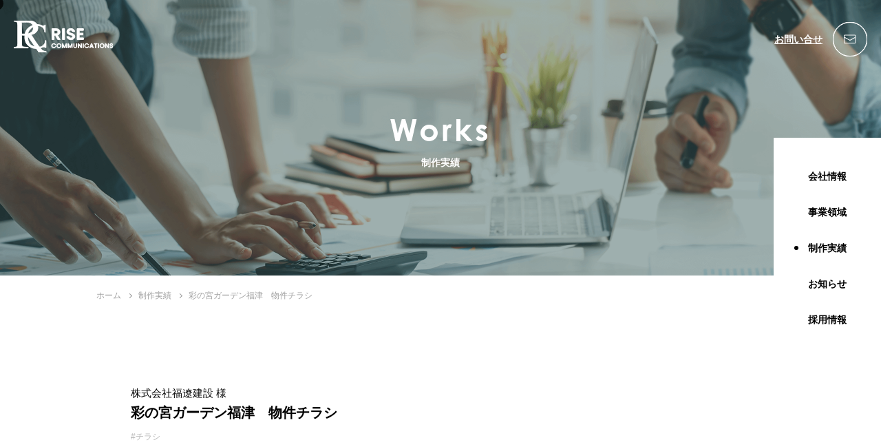

--- FILE ---
content_type: text/html; charset=UTF-8
request_url: https://rise-co.co.jp/works_list/%E6%A0%AA%E5%BC%8F%E4%BC%9A%E7%A4%BE%E7%A6%8F%E9%81%BC%E5%BB%BA%E8%A8%AD%E3%80%80%E5%BD%A9%E3%81%AE%E5%AE%AE%E3%82%AC%E3%83%BC%E3%83%87%E3%83%B3%E7%A6%8F%E6%B4%A5%E3%80%80%E7%89%A9%E4%BB%B6%E3%83%81/
body_size: 33330
content:
<!-- header -->
<!DOCTYPE html>
<html>
<head>
	<!-- Google tag (gtag.js) -->
	<script async src="https://www.googletagmanager.com/gtag/js?id=G-VPSXTVE2L6"></script>
	<script>
	  window.dataLayer = window.dataLayer || [];
	  function gtag(){dataLayer.push(arguments);}
	  gtag('js', new Date());

	  gtag('config', 'G-VPSXTVE2L6');
	</script>
	<!-- meta -->
	<meta charset="utf-8">
	<meta name="viewport" content="width=device-width,initial-scale=1.0">
	<meta name="format-detection" content="telephone=no">

	<link rel="icon" href="https://rise-co.co.jp/wordpress/wp-content/themes/rise/assets/img/common/favicon.ico">

			<title>彩の宮ガーデン福津　物件チラシ | RISE コミュニケーションズ</title>
		    <meta name="robots" content="index, follow" />
  <meta name="keywords" content="">
  <meta name="description" content="">
    	
	<!--
	OGP設定
	<meta property="og:title" content="" />
	<meta property="og:type" content="web" />
	<meta property="og:url" content="https://rise-co.co.jp" />
	<meta property="og:image" content="https://rise-co.co.jp/wordpress/wp-content/themes/rise/assets/img/common/thumb_ogp.jpg" />
	<meta property="og:site_name" content="" />
	<meta property="og:description" content="" />
	-->

	<!-- css -->
	<link rel="stylesheet" href="https://rise-co.co.jp/wordpress/wp-content/themes/rise/assets/css/jquery.bxslider.css">
	<link rel="stylesheet" href="https://rise-co.co.jp/wordpress/wp-content/themes/rise/assets/css/iziModal.min.css">
	<link rel="stylesheet" href="https://rise-co.co.jp/wordpress/wp-content/themes/rise/assets/css/animate.css">
	<link rel="stylesheet" href="https://rise-co.co.jp/wordpress/wp-content/themes/rise/assets/css/top.css">
	<link rel="stylesheet" href="https://rise-co.co.jp/wordpress/wp-content/themes/rise/assets/css/lower.css">
	<link rel="stylesheet" href="https://rise-co.co.jp/wordpress/wp-content/themes/rise/style.css">
	<link rel="preconnect" href="https://fonts.googleapis.com">
	<link rel="preconnect" href="https://fonts.gstatic.com" crossorigin>
	<link rel="stylesheet" href="https://use.typekit.net/szi4cdr.css">

  <!-- js -->
  <script src="https://ajax.googleapis.com/ajax/libs/jquery/2.1.3/jquery.min.js"></script>
	<script src="https://rise-co.co.jp/wordpress/wp-content/themes/rise/assets/js/jquery.bxslider.js"></script>
	<script src="https://rise-co.co.jp/wordpress/wp-content/themes/rise/assets/js/iziModal.min.js"></script>
	<script src="https://rise-co.co.jp/wordpress/wp-content/themes/rise/assets/js/jQueryAutoHeight.js"></script>
	<script src="https://rise-co.co.jp/wordpress/wp-content/themes/rise/assets/js/jquery.inview.js"></script>
  <script src="https://rise-co.co.jp/wordpress/wp-content/themes/rise/assets/js/common.js"></script>

	<!-- javascripts: Base -->
	<noscript>
	<div class="noscript" id="noscript">
	    <div class="content">
	        当サイトを最適な状態で閲覧していただくにはブラウザの<span>JavaScriptを有効</span>にしてご利用下さい。<br />
	        JavaScriptを無効のままご覧いただいた場合には一部機能がご利用頂けない場合や正しい情報を取得できない場合がございます。
	    </div>
	</div>
	</noscript><!-- /noscript -->
	<meta name='robots' content='max-image-preview:large' />
	<style>img:is([sizes="auto" i], [sizes^="auto," i]) { contain-intrinsic-size: 3000px 1500px }</style>
	<script type="text/javascript">
/* <![CDATA[ */
window._wpemojiSettings = {"baseUrl":"https:\/\/s.w.org\/images\/core\/emoji\/16.0.1\/72x72\/","ext":".png","svgUrl":"https:\/\/s.w.org\/images\/core\/emoji\/16.0.1\/svg\/","svgExt":".svg","source":{"concatemoji":"https:\/\/rise-co.co.jp\/wordpress\/wp-includes\/js\/wp-emoji-release.min.js?ver=6.8.3"}};
/*! This file is auto-generated */
const a=JSON.parse(document.getElementById("wp-emoji-settings").textContent),o=(window._wpemojiSettings=a,"wpEmojiSettingsSupports"),s=["flag","emoji"];function i(e){try{var t={supportTests:e,timestamp:(new Date).valueOf()};sessionStorage.setItem(o,JSON.stringify(t))}catch(e){}}function c(e,t,n){e.clearRect(0,0,e.canvas.width,e.canvas.height),e.fillText(t,0,0);t=new Uint32Array(e.getImageData(0,0,e.canvas.width,e.canvas.height).data);e.clearRect(0,0,e.canvas.width,e.canvas.height),e.fillText(n,0,0);const a=new Uint32Array(e.getImageData(0,0,e.canvas.width,e.canvas.height).data);return t.every((e,t)=>e===a[t])}function p(e,t){e.clearRect(0,0,e.canvas.width,e.canvas.height),e.fillText(t,0,0);var n=e.getImageData(16,16,1,1);for(let e=0;e<n.data.length;e++)if(0!==n.data[e])return!1;return!0}function u(e,t,n,a){switch(t){case"flag":return n(e,"\ud83c\udff3\ufe0f\u200d\u26a7\ufe0f","\ud83c\udff3\ufe0f\u200b\u26a7\ufe0f")?!1:!n(e,"\ud83c\udde8\ud83c\uddf6","\ud83c\udde8\u200b\ud83c\uddf6")&&!n(e,"\ud83c\udff4\udb40\udc67\udb40\udc62\udb40\udc65\udb40\udc6e\udb40\udc67\udb40\udc7f","\ud83c\udff4\u200b\udb40\udc67\u200b\udb40\udc62\u200b\udb40\udc65\u200b\udb40\udc6e\u200b\udb40\udc67\u200b\udb40\udc7f");case"emoji":return!a(e,"\ud83e\u1fac8")}return!1}function f(e,t,n,a){let r;const o=(r="undefined"!=typeof WorkerGlobalScope&&self instanceof WorkerGlobalScope?new OffscreenCanvas(300,150):document.createElement("canvas")).getContext("2d",{willReadFrequently:!0}),s=(o.textBaseline="top",o.font="600 32px Arial",{});return e.forEach(e=>{s[e]=t(o,e,n,a)}),s}function r(e){var t=document.createElement("script");t.src=e,t.defer=!0,document.head.appendChild(t)}a.supports={everything:!0,everythingExceptFlag:!0},new Promise(t=>{let n=function(){try{var e=JSON.parse(sessionStorage.getItem(o));if("object"==typeof e&&"number"==typeof e.timestamp&&(new Date).valueOf()<e.timestamp+604800&&"object"==typeof e.supportTests)return e.supportTests}catch(e){}return null}();if(!n){if("undefined"!=typeof Worker&&"undefined"!=typeof OffscreenCanvas&&"undefined"!=typeof URL&&URL.createObjectURL&&"undefined"!=typeof Blob)try{var e="postMessage("+f.toString()+"("+[JSON.stringify(s),u.toString(),c.toString(),p.toString()].join(",")+"));",a=new Blob([e],{type:"text/javascript"});const r=new Worker(URL.createObjectURL(a),{name:"wpTestEmojiSupports"});return void(r.onmessage=e=>{i(n=e.data),r.terminate(),t(n)})}catch(e){}i(n=f(s,u,c,p))}t(n)}).then(e=>{for(const n in e)a.supports[n]=e[n],a.supports.everything=a.supports.everything&&a.supports[n],"flag"!==n&&(a.supports.everythingExceptFlag=a.supports.everythingExceptFlag&&a.supports[n]);var t;a.supports.everythingExceptFlag=a.supports.everythingExceptFlag&&!a.supports.flag,a.supports.everything||((t=a.source||{}).concatemoji?r(t.concatemoji):t.wpemoji&&t.twemoji&&(r(t.twemoji),r(t.wpemoji)))});
/* ]]> */
</script>
<style id='wp-emoji-styles-inline-css' type='text/css'>

	img.wp-smiley, img.emoji {
		display: inline !important;
		border: none !important;
		box-shadow: none !important;
		height: 1em !important;
		width: 1em !important;
		margin: 0 0.07em !important;
		vertical-align: -0.1em !important;
		background: none !important;
		padding: 0 !important;
	}
</style>
<link rel='stylesheet' id='wp-block-library-css' href='https://rise-co.co.jp/wordpress/wp-includes/css/dist/block-library/style.min.css?ver=6.8.3' type='text/css' media='all' />
<style id='classic-theme-styles-inline-css' type='text/css'>
/*! This file is auto-generated */
.wp-block-button__link{color:#fff;background-color:#32373c;border-radius:9999px;box-shadow:none;text-decoration:none;padding:calc(.667em + 2px) calc(1.333em + 2px);font-size:1.125em}.wp-block-file__button{background:#32373c;color:#fff;text-decoration:none}
</style>
<style id='global-styles-inline-css' type='text/css'>
:root{--wp--preset--aspect-ratio--square: 1;--wp--preset--aspect-ratio--4-3: 4/3;--wp--preset--aspect-ratio--3-4: 3/4;--wp--preset--aspect-ratio--3-2: 3/2;--wp--preset--aspect-ratio--2-3: 2/3;--wp--preset--aspect-ratio--16-9: 16/9;--wp--preset--aspect-ratio--9-16: 9/16;--wp--preset--color--black: #000000;--wp--preset--color--cyan-bluish-gray: #abb8c3;--wp--preset--color--white: #ffffff;--wp--preset--color--pale-pink: #f78da7;--wp--preset--color--vivid-red: #cf2e2e;--wp--preset--color--luminous-vivid-orange: #ff6900;--wp--preset--color--luminous-vivid-amber: #fcb900;--wp--preset--color--light-green-cyan: #7bdcb5;--wp--preset--color--vivid-green-cyan: #00d084;--wp--preset--color--pale-cyan-blue: #8ed1fc;--wp--preset--color--vivid-cyan-blue: #0693e3;--wp--preset--color--vivid-purple: #9b51e0;--wp--preset--gradient--vivid-cyan-blue-to-vivid-purple: linear-gradient(135deg,rgba(6,147,227,1) 0%,rgb(155,81,224) 100%);--wp--preset--gradient--light-green-cyan-to-vivid-green-cyan: linear-gradient(135deg,rgb(122,220,180) 0%,rgb(0,208,130) 100%);--wp--preset--gradient--luminous-vivid-amber-to-luminous-vivid-orange: linear-gradient(135deg,rgba(252,185,0,1) 0%,rgba(255,105,0,1) 100%);--wp--preset--gradient--luminous-vivid-orange-to-vivid-red: linear-gradient(135deg,rgba(255,105,0,1) 0%,rgb(207,46,46) 100%);--wp--preset--gradient--very-light-gray-to-cyan-bluish-gray: linear-gradient(135deg,rgb(238,238,238) 0%,rgb(169,184,195) 100%);--wp--preset--gradient--cool-to-warm-spectrum: linear-gradient(135deg,rgb(74,234,220) 0%,rgb(151,120,209) 20%,rgb(207,42,186) 40%,rgb(238,44,130) 60%,rgb(251,105,98) 80%,rgb(254,248,76) 100%);--wp--preset--gradient--blush-light-purple: linear-gradient(135deg,rgb(255,206,236) 0%,rgb(152,150,240) 100%);--wp--preset--gradient--blush-bordeaux: linear-gradient(135deg,rgb(254,205,165) 0%,rgb(254,45,45) 50%,rgb(107,0,62) 100%);--wp--preset--gradient--luminous-dusk: linear-gradient(135deg,rgb(255,203,112) 0%,rgb(199,81,192) 50%,rgb(65,88,208) 100%);--wp--preset--gradient--pale-ocean: linear-gradient(135deg,rgb(255,245,203) 0%,rgb(182,227,212) 50%,rgb(51,167,181) 100%);--wp--preset--gradient--electric-grass: linear-gradient(135deg,rgb(202,248,128) 0%,rgb(113,206,126) 100%);--wp--preset--gradient--midnight: linear-gradient(135deg,rgb(2,3,129) 0%,rgb(40,116,252) 100%);--wp--preset--font-size--small: 13px;--wp--preset--font-size--medium: 20px;--wp--preset--font-size--large: 36px;--wp--preset--font-size--x-large: 42px;--wp--preset--spacing--20: 0.44rem;--wp--preset--spacing--30: 0.67rem;--wp--preset--spacing--40: 1rem;--wp--preset--spacing--50: 1.5rem;--wp--preset--spacing--60: 2.25rem;--wp--preset--spacing--70: 3.38rem;--wp--preset--spacing--80: 5.06rem;--wp--preset--shadow--natural: 6px 6px 9px rgba(0, 0, 0, 0.2);--wp--preset--shadow--deep: 12px 12px 50px rgba(0, 0, 0, 0.4);--wp--preset--shadow--sharp: 6px 6px 0px rgba(0, 0, 0, 0.2);--wp--preset--shadow--outlined: 6px 6px 0px -3px rgba(255, 255, 255, 1), 6px 6px rgba(0, 0, 0, 1);--wp--preset--shadow--crisp: 6px 6px 0px rgba(0, 0, 0, 1);}:where(.is-layout-flex){gap: 0.5em;}:where(.is-layout-grid){gap: 0.5em;}body .is-layout-flex{display: flex;}.is-layout-flex{flex-wrap: wrap;align-items: center;}.is-layout-flex > :is(*, div){margin: 0;}body .is-layout-grid{display: grid;}.is-layout-grid > :is(*, div){margin: 0;}:where(.wp-block-columns.is-layout-flex){gap: 2em;}:where(.wp-block-columns.is-layout-grid){gap: 2em;}:where(.wp-block-post-template.is-layout-flex){gap: 1.25em;}:where(.wp-block-post-template.is-layout-grid){gap: 1.25em;}.has-black-color{color: var(--wp--preset--color--black) !important;}.has-cyan-bluish-gray-color{color: var(--wp--preset--color--cyan-bluish-gray) !important;}.has-white-color{color: var(--wp--preset--color--white) !important;}.has-pale-pink-color{color: var(--wp--preset--color--pale-pink) !important;}.has-vivid-red-color{color: var(--wp--preset--color--vivid-red) !important;}.has-luminous-vivid-orange-color{color: var(--wp--preset--color--luminous-vivid-orange) !important;}.has-luminous-vivid-amber-color{color: var(--wp--preset--color--luminous-vivid-amber) !important;}.has-light-green-cyan-color{color: var(--wp--preset--color--light-green-cyan) !important;}.has-vivid-green-cyan-color{color: var(--wp--preset--color--vivid-green-cyan) !important;}.has-pale-cyan-blue-color{color: var(--wp--preset--color--pale-cyan-blue) !important;}.has-vivid-cyan-blue-color{color: var(--wp--preset--color--vivid-cyan-blue) !important;}.has-vivid-purple-color{color: var(--wp--preset--color--vivid-purple) !important;}.has-black-background-color{background-color: var(--wp--preset--color--black) !important;}.has-cyan-bluish-gray-background-color{background-color: var(--wp--preset--color--cyan-bluish-gray) !important;}.has-white-background-color{background-color: var(--wp--preset--color--white) !important;}.has-pale-pink-background-color{background-color: var(--wp--preset--color--pale-pink) !important;}.has-vivid-red-background-color{background-color: var(--wp--preset--color--vivid-red) !important;}.has-luminous-vivid-orange-background-color{background-color: var(--wp--preset--color--luminous-vivid-orange) !important;}.has-luminous-vivid-amber-background-color{background-color: var(--wp--preset--color--luminous-vivid-amber) !important;}.has-light-green-cyan-background-color{background-color: var(--wp--preset--color--light-green-cyan) !important;}.has-vivid-green-cyan-background-color{background-color: var(--wp--preset--color--vivid-green-cyan) !important;}.has-pale-cyan-blue-background-color{background-color: var(--wp--preset--color--pale-cyan-blue) !important;}.has-vivid-cyan-blue-background-color{background-color: var(--wp--preset--color--vivid-cyan-blue) !important;}.has-vivid-purple-background-color{background-color: var(--wp--preset--color--vivid-purple) !important;}.has-black-border-color{border-color: var(--wp--preset--color--black) !important;}.has-cyan-bluish-gray-border-color{border-color: var(--wp--preset--color--cyan-bluish-gray) !important;}.has-white-border-color{border-color: var(--wp--preset--color--white) !important;}.has-pale-pink-border-color{border-color: var(--wp--preset--color--pale-pink) !important;}.has-vivid-red-border-color{border-color: var(--wp--preset--color--vivid-red) !important;}.has-luminous-vivid-orange-border-color{border-color: var(--wp--preset--color--luminous-vivid-orange) !important;}.has-luminous-vivid-amber-border-color{border-color: var(--wp--preset--color--luminous-vivid-amber) !important;}.has-light-green-cyan-border-color{border-color: var(--wp--preset--color--light-green-cyan) !important;}.has-vivid-green-cyan-border-color{border-color: var(--wp--preset--color--vivid-green-cyan) !important;}.has-pale-cyan-blue-border-color{border-color: var(--wp--preset--color--pale-cyan-blue) !important;}.has-vivid-cyan-blue-border-color{border-color: var(--wp--preset--color--vivid-cyan-blue) !important;}.has-vivid-purple-border-color{border-color: var(--wp--preset--color--vivid-purple) !important;}.has-vivid-cyan-blue-to-vivid-purple-gradient-background{background: var(--wp--preset--gradient--vivid-cyan-blue-to-vivid-purple) !important;}.has-light-green-cyan-to-vivid-green-cyan-gradient-background{background: var(--wp--preset--gradient--light-green-cyan-to-vivid-green-cyan) !important;}.has-luminous-vivid-amber-to-luminous-vivid-orange-gradient-background{background: var(--wp--preset--gradient--luminous-vivid-amber-to-luminous-vivid-orange) !important;}.has-luminous-vivid-orange-to-vivid-red-gradient-background{background: var(--wp--preset--gradient--luminous-vivid-orange-to-vivid-red) !important;}.has-very-light-gray-to-cyan-bluish-gray-gradient-background{background: var(--wp--preset--gradient--very-light-gray-to-cyan-bluish-gray) !important;}.has-cool-to-warm-spectrum-gradient-background{background: var(--wp--preset--gradient--cool-to-warm-spectrum) !important;}.has-blush-light-purple-gradient-background{background: var(--wp--preset--gradient--blush-light-purple) !important;}.has-blush-bordeaux-gradient-background{background: var(--wp--preset--gradient--blush-bordeaux) !important;}.has-luminous-dusk-gradient-background{background: var(--wp--preset--gradient--luminous-dusk) !important;}.has-pale-ocean-gradient-background{background: var(--wp--preset--gradient--pale-ocean) !important;}.has-electric-grass-gradient-background{background: var(--wp--preset--gradient--electric-grass) !important;}.has-midnight-gradient-background{background: var(--wp--preset--gradient--midnight) !important;}.has-small-font-size{font-size: var(--wp--preset--font-size--small) !important;}.has-medium-font-size{font-size: var(--wp--preset--font-size--medium) !important;}.has-large-font-size{font-size: var(--wp--preset--font-size--large) !important;}.has-x-large-font-size{font-size: var(--wp--preset--font-size--x-large) !important;}
:where(.wp-block-post-template.is-layout-flex){gap: 1.25em;}:where(.wp-block-post-template.is-layout-grid){gap: 1.25em;}
:where(.wp-block-term-template.is-layout-flex){gap: 1.25em;}:where(.wp-block-term-template.is-layout-grid){gap: 1.25em;}
:where(.wp-block-columns.is-layout-flex){gap: 2em;}:where(.wp-block-columns.is-layout-grid){gap: 2em;}
:root :where(.wp-block-pullquote){font-size: 1.5em;line-height: 1.6;}
</style>
<link rel="https://api.w.org/" href="https://rise-co.co.jp/wp-json/" /><link rel="alternate" title="JSON" type="application/json" href="https://rise-co.co.jp/wp-json/wp/v2/works_list/206" /><link rel="EditURI" type="application/rsd+xml" title="RSD" href="https://rise-co.co.jp/wordpress/xmlrpc.php?rsd" />
<meta name="generator" content="WordPress 6.8.3" />
<link rel="canonical" href="https://rise-co.co.jp/works_list/%e6%a0%aa%e5%bc%8f%e4%bc%9a%e7%a4%be%e7%a6%8f%e9%81%bc%e5%bb%ba%e8%a8%ad%e3%80%80%e5%bd%a9%e3%81%ae%e5%ae%ae%e3%82%ac%e3%83%bc%e3%83%87%e3%83%b3%e7%a6%8f%e6%b4%a5%e3%80%80%e7%89%a9%e4%bb%b6%e3%83%81/" />
<link rel='shortlink' href='https://rise-co.co.jp/?p=206' />
<link rel="alternate" title="oEmbed (JSON)" type="application/json+oembed" href="https://rise-co.co.jp/wp-json/oembed/1.0/embed?url=https%3A%2F%2Frise-co.co.jp%2Fworks_list%2F%25e6%25a0%25aa%25e5%25bc%258f%25e4%25bc%259a%25e7%25a4%25be%25e7%25a6%258f%25e9%2581%25bc%25e5%25bb%25ba%25e8%25a8%25ad%25e3%2580%2580%25e5%25bd%25a9%25e3%2581%25ae%25e5%25ae%25ae%25e3%2582%25ac%25e3%2583%25bc%25e3%2583%2587%25e3%2583%25b3%25e7%25a6%258f%25e6%25b4%25a5%25e3%2580%2580%25e7%2589%25a9%25e4%25bb%25b6%25e3%2583%2581%2F" />
<link rel="alternate" title="oEmbed (XML)" type="text/xml+oembed" href="https://rise-co.co.jp/wp-json/oembed/1.0/embed?url=https%3A%2F%2Frise-co.co.jp%2Fworks_list%2F%25e6%25a0%25aa%25e5%25bc%258f%25e4%25bc%259a%25e7%25a4%25be%25e7%25a6%258f%25e9%2581%25bc%25e5%25bb%25ba%25e8%25a8%25ad%25e3%2580%2580%25e5%25bd%25a9%25e3%2581%25ae%25e5%25ae%25ae%25e3%2582%25ac%25e3%2583%25bc%25e3%2583%2587%25e3%2583%25b3%25e7%25a6%258f%25e6%25b4%25a5%25e3%2580%2580%25e7%2589%25a9%25e4%25bb%25b6%25e3%2583%2581%2F&#038;format=xml" />

	<script>
		//PC限定で一番最後に実行
		if(!navigator.userAgent.match(/(iPhone|iPad|iPod|Android)/)){
		document.addEventListener("DOMContentLoaded", function() {
		//準備
		let cursorR = 10;  //カーソルの半径
		const cursor = document.getElementById('cursor');  //カーソル用のdivを取得
		//上記のdivタグをマウスに追従させる処理
		document.addEventListener('mousemove', function (e) {
		    cursor.style.transform = 'translate(' + e.clientX + 'px, ' + e.clientY + 'px)';
		});
		//aタグとbuttonタグにclass付与
		const linkElem = document.querySelectorAll('a,button,label,input,.acc-btn');
		for (let i = 0; i < linkElem.length; i++) {
		    linkElem[i].addEventListener('mouseover', function (e) {
		        cursor.classList.add('hover');
		    });
		    linkElem[i].addEventListener('mouseout', function (e) {
		        cursor.classList.remove('hover');
		    });
		}
		});
		}
	</script>
</head>
<body class="wp-singular works_list-template-default single single-works_list postid-206 wp-theme-rise">
<div id="cursor"></div>

<header class="">
  <div class="globalheader">
		<div class="flex_item  lower_page">
	    <h1>
	      <a href="https://rise-co.co.jp">

					<svg xmlns="http://www.w3.org/2000/svg" width="144.016" height="46.4" viewBox="0 0 144.016 46.4"><path data-name="パス 35" d="M9.867,0,6.325-6.256H4.807V0H1.587V-16.054H7.613a7.037,7.037,0,0,1,3.174.655,4.579,4.579,0,0,1,1.967,1.771,4.833,4.833,0,0,1,.655,2.5,4.78,4.78,0,0,1-.92,2.864,4.726,4.726,0,0,1-2.737,1.76L13.593,0ZM4.807-8.671H7.5A2.689,2.689,0,0,0,9.453-9.3a2.354,2.354,0,0,0,.644-1.76,2.246,2.246,0,0,0-.644-1.714A2.753,2.753,0,0,0,7.5-13.386H4.807Zm15.2-7.383V0H16.79V-16.054ZM29.187.161a7.625,7.625,0,0,1-3.025-.575A4.966,4.966,0,0,1,24.035-2.07a4.36,4.36,0,0,1-.805-2.553h3.45a2.231,2.231,0,0,0,.7,1.564,2.485,2.485,0,0,0,1.736.575,2.671,2.671,0,0,0,1.771-.541,1.758,1.758,0,0,0,.644-1.414A1.634,1.634,0,0,0,31.1-5.612,3.062,3.062,0,0,0,30-6.337,18.08,18.08,0,0,0,28.2-6.923a19.337,19.337,0,0,1-2.542-.908,4.451,4.451,0,0,1-1.679-1.357,3.867,3.867,0,0,1-.7-2.426,4.338,4.338,0,0,1,.713-2.484,4.535,4.535,0,0,1,2-1.622,7.28,7.28,0,0,1,2.944-.563,6.387,6.387,0,0,1,4.037,1.207,4.477,4.477,0,0,1,1.713,3.37H31.142a1.84,1.84,0,0,0-.7-1.369,2.643,2.643,0,0,0-1.736-.54,2.236,2.236,0,0,0-1.507.483,1.746,1.746,0,0,0-.563,1.4,1.45,1.45,0,0,0,.426,1.07,3.245,3.245,0,0,0,1.058.69q.632.265,1.782.61a18.726,18.726,0,0,1,2.553.92,4.585,4.585,0,0,1,1.7,1.38,3.833,3.833,0,0,1,.713,2.415A4.543,4.543,0,0,1,34.2-2.254a4.709,4.709,0,0,1-1.955,1.76A6.668,6.668,0,0,1,29.187.161ZM41.331-13.455V-9.43h5.405v2.553H41.331v4.255h6.1V0H38.111V-16.077h9.315v2.622Z" transform="translate(53.889 27.751)"/><path data-name="パス 34" d="M.387-3.141A3.3,3.3,0,0,1,.8-4.793,3.008,3.008,0,0,1,1.931-5.94a3.114,3.114,0,0,1,1.589-.414,3.223,3.223,0,0,1,1.791.495,2.837,2.837,0,0,1,1.116,1.4H5.445a1.97,1.97,0,0,0-.751-.873,2.174,2.174,0,0,0-1.175-.306,2.288,2.288,0,0,0-1.179.306,2.14,2.14,0,0,0-.819.868,2.785,2.785,0,0,0-.3,1.319,2.765,2.765,0,0,0,.3,1.309,2.14,2.14,0,0,0,.819.868,2.288,2.288,0,0,0,1.179.306,2.2,2.2,0,0,0,1.175-.3,1.942,1.942,0,0,0,.751-.869h.981A2.816,2.816,0,0,1,5.31-.437,3.245,3.245,0,0,1,3.519.054a3.141,3.141,0,0,1-1.589-.41A2.984,2.984,0,0,1,.8-1.494,3.276,3.276,0,0,1,.387-3.141ZM11.025.063a3.165,3.165,0,0,1-1.593-.41A3,3,0,0,1,8.293-1.49a3.273,3.273,0,0,1-.418-1.651,3.273,3.273,0,0,1,.418-1.652A3,3,0,0,1,9.432-5.936a3.165,3.165,0,0,1,1.593-.41,3.183,3.183,0,0,1,1.6.41A2.974,2.974,0,0,1,13.761-4.8a3.294,3.294,0,0,1,.414,1.656,3.294,3.294,0,0,1-.414,1.656A2.974,2.974,0,0,1,12.627-.347,3.183,3.183,0,0,1,11.025.063Zm0-.711a2.312,2.312,0,0,0,1.184-.306,2.154,2.154,0,0,0,.828-.873,2.757,2.757,0,0,0,.3-1.314,2.751,2.751,0,0,0-.3-1.319,2.17,2.17,0,0,0-.823-.868,2.3,2.3,0,0,0-1.188-.306,2.3,2.3,0,0,0-1.188.306,2.17,2.17,0,0,0-.824.868,2.751,2.751,0,0,0-.3,1.319,2.757,2.757,0,0,0,.3,1.314,2.154,2.154,0,0,0,.828.873A2.312,2.312,0,0,0,11.025-.648Zm11.133-5.58V0h-.819V-4.644L19.269,0h-.576L16.614-4.653V0h-.819V-6.228h.882l2.3,5.148,2.3-5.148Zm8.289,0V0h-.819V-4.644L27.558,0h-.576L24.9-4.653V0h-.819V-6.228h.882l2.3,5.148,2.3-5.148Zm2.727-.045V-2.3a1.679,1.679,0,0,0,.41,1.242,1.549,1.549,0,0,0,1.139.4,1.536,1.536,0,0,0,1.129-.4,1.679,1.679,0,0,0,.41-1.242V-6.273h.819v3.96a2.561,2.561,0,0,1-.315,1.318,1.977,1.977,0,0,1-.851.8,2.706,2.706,0,0,1-1.2.261,2.706,2.706,0,0,1-1.2-.261,1.951,1.951,0,0,1-.846-.8,2.591,2.591,0,0,1-.31-1.318v-3.96ZM43.92,0H43.1L39.807-4.995V0h-.819V-6.282h.819L43.1-1.3V-6.282h.819Zm2.754-6.273V0h-.819V-6.273ZM48.3-3.141a3.3,3.3,0,0,1,.414-1.652,3.008,3.008,0,0,1,1.13-1.147,3.114,3.114,0,0,1,1.589-.414,3.223,3.223,0,0,1,1.791.495,2.837,2.837,0,0,1,1.116,1.4h-.981a1.97,1.97,0,0,0-.751-.873,2.174,2.174,0,0,0-1.174-.306,2.288,2.288,0,0,0-1.179.306,2.14,2.14,0,0,0-.819.868,2.785,2.785,0,0,0-.3,1.319,2.765,2.765,0,0,0,.3,1.309,2.14,2.14,0,0,0,.819.868,2.288,2.288,0,0,0,1.179.306,2.2,2.2,0,0,0,1.174-.3,1.942,1.942,0,0,0,.751-.869h.981A2.816,2.816,0,0,1,53.226-.437a3.245,3.245,0,0,1-1.791.491,3.141,3.141,0,0,1-1.589-.41,2.984,2.984,0,0,1-1.13-1.139A3.276,3.276,0,0,1,48.3-3.141Zm11.5,1.746H57.069L56.565,0H55.7l2.268-6.237h.945L61.173,0h-.864Zm-.234-.666L58.437-5.229,57.3-2.061Zm6.993-4.212v.666h-1.71V0h-.819V-5.607H62.316v-.666Zm2.367,0V0h-.819V-6.273ZM73.71.063a3.166,3.166,0,0,1-1.593-.41A3,3,0,0,1,70.979-1.49a3.273,3.273,0,0,1-.419-1.651,3.273,3.273,0,0,1,.419-1.652,3,3,0,0,1,1.138-1.143,3.166,3.166,0,0,1,1.593-.41,3.183,3.183,0,0,1,1.6.41A2.974,2.974,0,0,1,76.446-4.8a3.294,3.294,0,0,1,.414,1.656,3.294,3.294,0,0,1-.414,1.656A2.974,2.974,0,0,1,75.312-.347,3.183,3.183,0,0,1,73.71.063Zm0-.711a2.312,2.312,0,0,0,1.183-.306,2.154,2.154,0,0,0,.828-.873,2.757,2.757,0,0,0,.3-1.314,2.751,2.751,0,0,0-.3-1.319,2.17,2.17,0,0,0-.824-.868,2.3,2.3,0,0,0-1.188-.306,2.3,2.3,0,0,0-1.188.306,2.17,2.17,0,0,0-.824.868,2.751,2.751,0,0,0-.3,1.319,2.757,2.757,0,0,0,.3,1.314,2.154,2.154,0,0,0,.828.873A2.312,2.312,0,0,0,73.71-.648Zm9.7.648h-.819L79.3-4.995V0H78.48V-6.282H79.3L82.593-1.3V-6.282h.819Zm3.924.063a2.683,2.683,0,0,1-1.111-.22,1.852,1.852,0,0,1-.77-.612,1.568,1.568,0,0,1-.288-.9h.873a1.15,1.15,0,0,0,.365.742,1.308,1.308,0,0,0,.931.3,1.361,1.361,0,0,0,.923-.293.949.949,0,0,0,.338-.751.853.853,0,0,0-.2-.585,1.265,1.265,0,0,0-.5-.342,7.735,7.735,0,0,0-.8-.252,7.055,7.055,0,0,1-.994-.324,1.6,1.6,0,0,1-.639-.509,1.494,1.494,0,0,1-.265-.931,1.614,1.614,0,0,1,.261-.909,1.7,1.7,0,0,1,.734-.612,2.583,2.583,0,0,1,1.084-.216,2.272,2.272,0,0,1,1.445.441,1.629,1.629,0,0,1,.634,1.17h-.9a.971.971,0,0,0-.378-.635,1.343,1.343,0,0,0-.882-.275,1.278,1.278,0,0,0-.837.266.907.907,0,0,0-.324.743.8.8,0,0,0,.193.558,1.247,1.247,0,0,0,.477.329q.283.113.8.257a7.481,7.481,0,0,1,1,.338,1.666,1.666,0,0,1,.648.513,1.492,1.492,0,0,1,.27.941,1.652,1.652,0,0,1-.243.864,1.786,1.786,0,0,1-.72.657A2.376,2.376,0,0,1,87.336.063Z" transform="translate(54.592 39.841)"/><g data-name="グループ 21"><path data-name="パス 3" d="M11.384,19.436l-.16-17.061c.767-.089,8.158-.133,8.728-.133a9.4,9.4,0,0,1,3.466.62A7.937,7.937,0,0,1,26.132,4.6a7.656,7.656,0,0,1,1.555,2.233,16.729,16.729,0,0,1,6.155-1.258A9.543,9.543,0,0,0,33,4.365a10.619,10.619,0,0,0-2.3-2.094A10.135,10.135,0,0,0,27.886.943,34.367,34.367,0,0,0,18.507,0H0V1.091H1.5a4.334,4.334,0,0,1,3.421,1.3q.826.915.826,4.69V32.914q0,3.421-.619,4.335A4.067,4.067,0,0,1,1.5,38.9H0v1.091H21.073V38.9H19.51c-1.495,0-6.553-.432-7.3-1.3q-.826-.914-.826-4.689V21.294c.314.02,7.09.058,7.106.058q.109-.959.3-1.9c-.15,0-7.037-.016-7.41-.016" fill="#494942"/><path data-name="パス 4" d="M59.545,20.349l-.184.113a10.023,10.023,0,0,1,.124,1.545,8.424,8.424,0,0,1-.723,3.495,7.587,7.587,0,0,1-2.168,2.787,10.509,10.509,0,0,1-3.613,1.844,13.837,13.837,0,0,1-1.526.358,17.213,17.213,0,0,0-.354,3.036L61.924,49.474a25.76,25.76,0,0,0,4.351.573,16.472,16.472,0,0,0,2.055-.122c-1.3-1.7-2.791-3.764-4.406-6.146-3.2-4.722-7.654-11.92-7.654-11.92a17.685,17.685,0,0,0,4.365-1.534,11.217,11.217,0,0,0,3.082-2.3,8.763,8.763,0,0,0,1.814-2.935,9.988,9.988,0,0,0,.59-3.465,8.988,8.988,0,0,0-.481-2.93l-.087,0a10.986,10.986,0,0,0-6.007,1.657" transform="translate(-30.979 -11.332)" fill="#494942"/><path data-name="パス 5" d="M92.43,105.474a19.087,19.087,0,0,1-3.338-3.5c-.271.09-.547.173-.827.245a17.479,17.479,0,0,1-4.324.511c-.208,0-.41-.009-.615-.015l3.737,5.506H97.739v-1.092a12.421,12.421,0,0,1-5.309-1.651" transform="translate(-50.514 -61.817)" fill="#494942"/><path data-name="パス 6" d="M96.806,84.533a17.384,17.384,0,0,0,3.065-1.2c.732-.382,2.935-.337,3.589.951h.873l-.071-10.646h-.773a12.742,12.742,0,0,1-1.275,4.792,9.084,9.084,0,0,1-2.293,2.636,9.373,9.373,0,0,1-3.14,1.72l-.118.067c-.084.026-.165.057-.251.081a10.852,10.852,0,0,1-1.559.3q.646.842,1.227,1.559.368-.122.727-.262" transform="translate(-57.502 -44.641)" fill="#23494a"/><path data-name="パス 7" d="M86.76,15.933a12.212,12.212,0,0,1,3.651.545,9.37,9.37,0,0,1,3.14,1.72,9.1,9.1,0,0,1,2.293,2.636,12.747,12.747,0,0,1,1.275,4.792h.773l.071-10.646h-.873c-.654,1.288-2.858,1.333-3.589.951a15.917,15.917,0,0,0-7.228-1.794c-.111,0-.221.007-.332.009a10,10,0,0,1,.725,1.5c.036.093.061.191.094.285" transform="translate(-52.1 -8.569)" fill="#23494a"/><path data-name="パス 8" d="M55.484,48.664a17.7,17.7,0,0,1-4-1.271c-3.152-1.553-6.491-4.57-6.82-13.285a36.586,36.586,0,0,1,.353-4.426c1.374-6.482,6.236-9.021,7.906-10.029a8.513,8.513,0,0,0-.5-1.861c-.06-.15-.132-.291-.2-.436-.441.18-.877.371-1.3.588-1.188.607-10.446,3.431-10.446,16.227,0,14.493,11.554,17.1,16.872,17.245Z" transform="translate(-24.539 -10.522)" fill="#23494a"/><path data-name="パス 9" d="M85.389,99.12c.281-.071.556-.154.827-.245q-.58-.716-1.227-1.559a16.536,16.536,0,0,1-2.055.122,25.759,25.759,0,0,1-4.352-.573l1.868,2.752c.2.006.407.014.614.014a17.5,17.5,0,0,0,4.324-.511" transform="translate(-47.639 -58.722)" fill="#494942"/><path data-name="パス 10" d="M70.311,15.418c.067.145.139.285.2.436a8.5,8.5,0,0,1,.5,1.861l.184-.113A10.985,10.985,0,0,1,77.2,15.944c.03,0,.058,0,.087,0-.032-.095-.058-.192-.094-.285a10.02,10.02,0,0,0-.724-1.5,16.717,16.717,0,0,0-6.155,1.259" transform="translate(-42.624 -8.584)" fill="#494942"/></g></svg>
	      </a>
	    </h1>
			<a class="header_mail" href="https://rise-co.co.jp/contact">
				<p>お問い合せ</p>
				<svg xmlns="http://www.w3.org/2000/svg" width="50" height="50" viewBox="0 0 50 50">
				  <g id="グループ_27" data-name="グループ 27" transform="translate(-697 -230)">
				    <g id="長方形_37" data-name="長方形 37" transform="translate(697 230)" fill="none" stroke="#103a37" stroke-width="1">
				      <rect width="50" height="50" rx="25" stroke="none"/>
				      <rect x="0.5" y="0.5" width="49" height="49" rx="24.5" fill="none"/>
				    </g>
				    <g id="グループ_25" data-name="グループ 25" transform="translate(-485.692 221.622)">
				      <rect id="長方形_44" data-name="長方形 44" width="15.752" height="11.714" transform="translate(1199.692 27.378)" fill="none" stroke="#103a37" stroke-linecap="round" stroke-linejoin="round" stroke-width="0.959"/>
				      <path id="パス_16" data-name="パス 16" d="M15.913,3.86,8.356,7.981.8,3.86" transform="translate(1199.213 26.898)" fill="none" stroke="#103a37" stroke-linecap="round" stroke-linejoin="round" stroke-width="1.097"/>
				    </g>
				  </g>
				</svg>
			</a>
		</div>

    <div id="globalheader_sp" class="sp">
			<div class="sp_navBtn">
        <div class="globalnav_btn">
          <span></span>
          <span></span>
          <span></span>
        </div>
      </div>
      <div class="sp-menu" style="display: none;">
        <div class="sp-menu-wrapper">
          <nav>
						<ul>
							<li>
								<a href="https://rise-co.co.jp/about-us">会社情報</a>
							</li>
							<li>
								<a href="https://rise-co.co.jp/service">事業領域</a>
							</li>
							<li>
								<a href="https://rise-co.co.jp/works">制作実績</a>
							</li>
							<li>
								<a href="https://rise-co.co.jp/news">お知らせ</a>
							</li>
							<li>
								<a href="https://rise-co.co.jp/recruit">採用情報</a>
							</li>
						</ul>
						<a class="header_sp_mail" href="https://rise-co.co.jp/contact">
							<p>お問い合せ</p>
							<svg xmlns="http://www.w3.org/2000/svg" width="50" height="50" viewBox="0 0 50 50">
								<g id="グループ_27" data-name="グループ 27" transform="translate(-697 -230)">
									<g id="長方形_37" data-name="長方形 37" transform="translate(697 230)" fill="none" stroke="#103a37" stroke-width="1">
										<rect width="50" height="50" rx="25" stroke="none"/>
										<rect x="0.5" y="0.5" width="49" height="49" rx="24.5" fill="none"/>
									</g>
									<g id="グループ_25" data-name="グループ 25" transform="translate(-485.692 221.622)">
										<rect id="長方形_44" data-name="長方形 44" width="15.752" height="11.714" transform="translate(1199.692 27.378)" fill="none" stroke="#103a37" stroke-linecap="round" stroke-linejoin="round" stroke-width="0.959"/>
										<path id="パス_16" data-name="パス 16" d="M15.913,3.86,8.356,7.981.8,3.86" transform="translate(1199.213 26.898)" fill="none" stroke="#103a37" stroke-linecap="round" stroke-linejoin="round" stroke-width="1.097"/>
									</g>
								</g>
							</svg>
						</a>
          </nav>
        </div>
      </div>
    </div>
  </div>
</header>

<div class="pcnav">
	<nav class="globalnavi">
		<ul>
			<li >
				<a href="https://rise-co.co.jp/about-us">会社情報</a>
			</li>
			<li >
				<a href="https://rise-co.co.jp/service">事業領域</a>
			</li>
			<li  class="current">
				<a href="https://rise-co.co.jp/works">制作実績</a>
			</li>
			<li >
				<a href="https://rise-co.co.jp/news">お知らせ</a>
			</li>
			<li >
				<a href="https://rise-co.co.jp/recruit">採用情報</a>
			</li>
		</ul>
	</nav>
</div>
<!-- header end -->
<div id="container" class="page_works">
<main>
	<section class="page_mv">
		<div class="pge_mv_txt">
			<p>Works</p>
			<h2>制作実績</h2>
		</div>
	</section>
	<div class="wrap">
		<div class="inner">
			<ul class="breadcrumb">
				<li><a href="https://rise-co.co.jp">ホーム</a></li>
				<li><a href="https://rise-co.co.jp/works">制作実績</a></li>
				<li><p>彩の宮ガーデン福津　物件チラシ</p></li>
			</ul>
			<div class="lower_inner page_works_detail">
									<article>
						<p class="works_list_client">株式会社福遼建設 様</p>
						<p class="works_list_ttl">彩の宮ガーデン福津　物件チラシ</p>
													 <p class="works_list_tag">#チラシ</p>
						 						<div class="post_content">

--- FILE ---
content_type: text/css
request_url: https://rise-co.co.jp/wordpress/wp-content/themes/rise/assets/css/top.css
body_size: 18228
content:
@charset "utf-8";
/* /////////////////////////////
      TOP
///////////////////////////// */
/* 共通 */
.sec_ttl{
  color: var(--green);
}
.sec_ttl p{
  position: relative;
  padding-left: 80px;
  font-size: 20px;
  font-weight: bold;
  font-family: var(--century);
  letter-spacing: 2px;
  margin-bottom: 45px;
}
.sec_ttl p::before{
  content: "";
  background: var(--green);
  height: 1px;
  width: 80px;
  display: block;
  transform: rotate(-45deg);
  position: absolute;
  left: 0;
  top: 0;
}
.sec_ttl h2{
  font-size: 38px;
  font-weight: bold;
  letter-spacing: 4px;
}
.sec_ttl.flex_item{
  align-items: center;
  justify-content: flex-start;
}
.sec_ttl.flex_item p{
  margin-bottom: 0;
  margin-right: 50px;
}

.view_all{
  display: inline-block;
  font-size: 15px;
  letter-spacing: 2px;
  font-family: var(--monbaiti);
  border-bottom: solid 1px;
  padding: 0 8px 5px;
  color: var(--green);
}
.gray_item{
  position: relative;
}
.item_right::after,.item_left::after,.home footer::after{
  content: "";
  position: absolute;
  width: 0;
  height: 0;
  border-style: solid;
}
.item_right::after{
  top: 0;
  right: 0;
  border-width: 0 620px 620px 0;
  border-color: transparent var(--lightgray) transparent transparent;
}
.item_left::after{
  top: 0;
  left: 0;
  border-width: 620px 620px 0 0;
  border-color: var(--lightgray) transparent transparent transparent;
}
.home footer{
  position: relative;
}
.home footer::after{
  bottom: 0;
  right: 0;
  border-width: 0 0 240px 240px;
  border-color: transparent transparent var(--lightgray) transparent;
}
.center{
  text-align: center;
}
.right{
  text-align: right;
}
@media screen and (max-width: 768px) {
  .sec_ttl p{
    font-size: 15px;
    margin-bottom: 20px;
    padding-left: 40px;
  }
  .sec_ttl p::before{
    width: 40px;
  }
  .sec_ttl.flex_item p {
    margin-right: 25px;
  }
  .sec_ttl h2 {
    font-size: 28px;
    letter-spacing: 2px;
  }
  .sec_ttl h2 br{
    display: none;
  }
}



.home #container{
}
.mv{
  background: var(--lightgray);
  position: relative;
  padding: 100px 0;
}
.mv_inner{
  overflow: hidden;
  padding: 140px 40px;
  position: relative;
  background: #fff;
  margin-left: auto;
  width: calc(100% - 20px);
}
.mv_bg_item01{
  bottom: 0;
  left: 0;
  max-width: 360px;
}
.mv_bg_item02{
  top: 0;
  right: 0;
  max-width: 470px;
}
.mv_bg_item03{
  bottom: 0;
  right: 100px;
  max-width: 480px;
}

/* 動くSVGアニメーション */
.mv_bg_item{
  position: absolute;
  width: 100%;
}
/* R */
.mv_bg_item_r{
  animation: anime1 8s linear 0s infinite alternate;
  transform-origin: top right;
  bottom: -170px;
  left: -130px;
  max-width: 720px;
}
@keyframes anime1 {
  from {
    transform: scale(1,1);
  }
  to {
    transform: scale(1.3,1.3);
  }
}

/* C */
.mv_bg_item_c,
.mv_bg_item_c_white{
  top: -140px;
  right: -290px;
  max-width: 750px;
  animation: shake 12s infinite;
  fill:#EBF2F1;
}
.mv_bg_item_c{
  mix-blend-mode: color-burn;
}
.mv_bg_item_maru,.mv_bg_item_maru02{
  animation: shake 5s infinite;
  top: -180px;
  right: 40px;
  max-width: 350px;
}
.mv_bg_item_maru{
  fill:#8f8f8f;
  mix-blend-mode: difference;
}
.mv_bg_item_maru02{
  fill:#fff;
  mix-blend-mode: overlay;
}
@keyframes shake {
  0% {
    transform: rotate(20deg);//時計回りに20度傾いた状態からスタート
  }
  50% {
    transform: rotate(-20deg);//反時計回りに20度まで回転
  }
  100% {
    transform: rotate(20deg);//時計回りに20度の位置まで回転
  }
}

/* E */
.mv_bg_item_e,.mv_bg_item_e_white{
  fill: #d5d5d5;
  bottom: -430px;
  right: 450px;
  max-width: 450px;
  animation: zoom 20s linear 0s infinite alternate;
  transform-origin: top right;
}
.mv_bg_item_e_white{
  mix-blend-mode: color-burn;
}
@keyframes zoom {
  0% {
    transform: scale(1,1) rotate(-10deg);
  }
  50% {
    transform: scale(0.7,0.7) rotate(20deg);
  }
  100% {
    transform: scale(1,1) rotate(-10deg);
  }
}
.mv_bg_item_e_maru,.mv_bg_item_e_maru02{
  bottom: 30px;
  right: 520px;
  max-width: 135px;
  animation: UpDown 5s linear 0s infinite alternate;
}
.mv_bg_item_e_maru{
  fill:#103a37;
  mix-blend-mode: difference;
}
.mv_bg_item_e_maru02{
  fill:#fff;
  mix-blend-mode: exclusion;
}
@keyframes UpDown{
  0%{
    transform: translateY(0);
  }
  100%{
    transform: translateY(-50px);
  }
}


.mv_txt{
  margin: auto;
  max-width: 1080px;
  width: 100%;
  position: relative;
}
/* .mv_txt::after{
  content: "";
  background: url(../img/top/mv_bg.png)no-repeat center / contain;
  height: 100%;
  width: 348px;
  position: absolute;
  top: 50px;
  right: 0;
} */
.mv_txt h2{
  font-size: 55px;
  font-weight: bold;
  color: var(--green);
  margin-bottom: 20px;
  letter-spacing: 5px;
}
.mv_txt p{
  font-size: 20px;
  font-weight: bold;
  font-family: var(--century);
  color: var(--gray);
}
/*スクロールダウン*/
.scrolldown{
  position:absolute;
  bottom: 0;
  left: 60px;
  z-index: 10;
}
.scrolldown:before {
  content: "";
  position: absolute;
  bottom:0;
  left:-3px;
  width:7px;
  height:7px;
  border-radius: 50%;
  background:#000;
  animation:
  circlemove 2s ease-in-out infinite,
  cirlemovehide 2s ease-out infinite;
}
@keyframes circlemove{
  0%{bottom:120px;}
  100%{bottom:-5px;}
}
@keyframes cirlemovehide{
      0%{opacity:0}
     50%{opacity:1;}
    80%{opacity:0.9;}
  100%{opacity:0;}
 }
.scrolldown:after{
  content:"";
  position: absolute;
  bottom:0;
  left:0;
  width:1px;
  height: 120px;
  background:#000;
}

.top_menuarea{
  padding: 100px 20px;
  background: var(--lightgray);
}
.top_menuarea ul{
  display: flex;
  justify-content: space-between;
  flex-wrap: wrap;
}
.top_menuarea ul li{
  border-top: solid 4px var(--green);
  width: 32%;
  margin-bottom: 16px;
}
.top_menuarea ul li a{
  display: block;
  background: #fff;
  padding: 60px 20px 100px;
  text-align: center;
  position: relative;
}
.top_menuarea ul li:hover a{
  background: #D5D5D5;
}
.top_menuarea ul li a:hover{
  opacity: 1;
}
.top_menuarea ul li a::after,
.top_menuarea ul li a::before{
  content: "";
  position: absolute;
  left: 50%;
  transform: translateX(-50%);
  display: block;
  transition: .3s;
}
.top_menuarea ul li a::after{
  border-radius: 50%;
  height: 50px;
  width: 50px;
  border: solid 1px var(--green);
  bottom: 20px;
}
.top_menuarea ul li a::before{
  height: 7px;
  width: 20px;
  background: url(../img/top/top_menuarea_arrow.svg)no-repeat center / contain;
  bottom: 42px;
}
.top_menuarea ul li a:hover::before{
  left: 52%;
}
.top_menuarea ul li .eng{
  color: var(--green);
  font-size: 30px;
  font-weight: bold;
  font-family: var(--century);
  letter-spacing: 2px;
}
.top_menuarea ul li .jp{
  font-size: 18px;
  font-weight: bold;
}

.top_about{
  position: relative;
}
.top_about::before{
  content: "";
  background: var(--lightgray);
  position: absolute;
  top: 0;
  left: 0;
  width: 50px;
  display: block;
  z-index: -1;
  height: 385px;
}

.top_about_inner{
  padding: 250px 40px 120px;
  color: #fff;
  max-width: 1366px;
  margin-left: auto;
  width: calc(100% - 50px);
  position: relative;
}
.top_about_inner::after{
  position: fixed;
  top: 0;
  right: 0;
  width: calc(100% - 50px);
  content: "";
  background: url(../img/top/top_about_bg.png)no-repeat center / cover;
  height: 100vh;
  z-index: -2;
}
.top_about .sec_ttl{
  color: #fff;
}
.top_about .sec_ttl p::before{
  background: #fff;
}
.top_about .top_about_txt{
  letter-spacing: 2px;
  line-height: 2;
  margin-top: 40px;
  text-align: justify;
  max-width: 400px;
  width: 100%;
}
.top_about .view_all{
  color: #fff;
  margin-top: 80px;
}
.top_service{
  padding: 100px 20px 0;
  background: #fff;
}
.top_service .flex_item{
  align-items: flex-end;
  justify-content: flex-start;
  margin-bottom: 60px;
}
.top_service .flex_item .sec_ttl{
  padding-bottom: 20px;
}
.top_service_txt{
  font-size: 15px;
  line-height: 2.4;
  margin-left: 100px;
}
.transform_none {
  transform: none !important;
}
.bbs{
  align-items: center;
  display: flex;
  overflow:hidden;
  width: 100%;
  white-space:nowrap;
  padding: 80px 0 120px;
  background: #fff;
}
.bbs ul {
  opacity: 0.6;
  animation: flowing 40s linear infinite;
  font-size: 20px;
  transform:translateX(100%);
  margin: 0;
  padding: 0;
}
.bbs ul li{
  display: inline-block;
  padding-right: 10px;
}
@keyframes flowing {
  0% { transform:translateX(0); }
  100% { transform:translateX(-100%); }
}
.bbs ul li span {
  font-size: 100px;
  font-family: var(--century);
  font-weight: bold;
  background: linear-gradient(90deg, #3C684F, #114785, #3C684F);
  background: -webkit-linear-gradient(0deg, #3C684F, #114785, #3C684F);
  -webkit-background-clip: text;
  -webkit-text-fill-color: transparent;
}

.top_works{
  background: #fff;
  padding: 80px 20px;
}
.works_list{
  margin: 30px auto 70px;
  display: flex;
  justify-content: space-between;
}
.works_list li{
  width: 30%;
}
.thumbnail div{
  height: 220px;
  background-position: center;
  background-repeat: no-repeat;
  background-size: cover;
  margin-bottom: 10px;
}
.works_list_client{
  font-size: 15px;
}
.works_list_ttl{
  font-size: 20px;
  font-weight: bold;
  margin-bottom: 10px;
}
.works_list_tag{
  color: #B7B7B7;
  font-size: 12px;
}

.pickup{
  background: var(--lightgray);
  padding: 100px 20px;
  text-align: center;
}
.pickup .sec_ttl p{
  display: inline;
}
.pickup_list{
  display: flex;
  justify-content: space-between;
  flex-wrap: wrap;
  margin-top: 80px;
}
.pickup_list li{
  color: #fff;
  overflow: hidden;
  position: relative;
  height: 250px;
  width: 48%;
}
.pickup_list li a{
  outline: 1px solid #fff;
  outline-offset: -10px;
  display: block;
  height: 100%;
}
.pickup_txtarea{
  position: absolute;
  top: 50%;
  left: 50%;
  transform: translate(-50%,-50%);
  width: 90%;
}
.pickup_txt01{
  padding-top: 20px;
}
.pickup_txt02{
  font-size: 24px;
  font-weight: bold;
  margin-bottom: 20px;
  letter-spacing: 1px;
}
.pickup_txt03{
  display: inline;
  font-size: 12px;
  padding: 0 16px 5px;
  letter-spacing: 1px;
  border-bottom: solid 1px;
}
.pickup_item01::after,
.pickup_item02::after{
  content: "";
  transition: 1s all;
  display: block;
  width: 100%;
  height: 100%;
  top: 0;
  left: 0;
  position: absolute;
  z-index: -2;
}
.pickup_list li:hover::after{
  transform:scale(1.2,1.2);
  transition:1s all;
}
.pickup_item01::after{
  background:url(../img/top/pickup_bg01.png)no-repeat center / cover;
}
.pickup_item02::after{
  background:url(../img/top/pickup_bg02.png)no-repeat center / cover;
}

/* 2024.1.19追加 */
.media{
  background: var(--lightgray);
  padding: 100px 20px;
  text-align: center;
}
.media .sec_ttl p{
  display: inline;
}
.media_list{
  display: flex;
  justify-content: center;
  flex-wrap: wrap;
  margin-top: 80px;
}
.media_list li{
  position: relative;
  width: 23.5%;
	margin: 0 20px;
}
.media_list li a{
  display: block;
	width: 100%;
	overflow: hidden;
}
.media_list li .img_link {
	text-shadow: 0 0 15px rgba(0,0,0,1);
}
.media_list li .no_link {
	cursor: default !important;
  display: block;
	overflow: hidden;
}
.media_txtarea{
	margin: 20px 0 0;
}
.media_txt01{
  font-size: 13px;
}
.media_txt02{
  font-size: 20px;
  font-weight: bold;
  margin-bottom: 20px;
  letter-spacing: 1px;
}
.media_list li img{
	transform: scale(1);
	transition: .3s ease-in-out;
}
.media_list li:hover img{
	transform: scale(1.2);
}

.top_news{
  background: #fff;
  padding: 120px 20px 100px;
}
.news_list{
  margin-bottom: 60px;
  max-width: 700px;
  width: 75%;
}
.news_list li{
  padding: 20px;
  border-bottom: solid 1px #EBF2F1;
}
.news_list li a{
  display: flex;
  flex-wrap: wrap;
}
.news_list .day{
  font-family: var(--century);
  color: #515151;
  margin-right: 60px;
}
.news_list .day .year{
  font-size: 12px;
}
.news_list .day .month{
  font-size: 20px;
}
.post_ttl{
  font-size: 18px;
  font-weight: bold;
  margin-top: 10px;
}

.entry{
  background: url(../img/top/top_entry_bg.png)no-repeat center/ cover;
  height: 300px;
  color: #fff;
  text-align: center;
  padding: 60px 20px;
}
.entry h2{
  font-size: 22px;
  font-weight: bold;
  margin-bottom: 10px;
  letter-spacing: 2px;
}
.entry a{
  position: relative;
  font-size: 35px;
  letter-spacing: 10px;
  font-family: var(--century);
  display: block;
  border: solid 1px;
  padding: 30px;
  margin: auto;
  max-width: 900px;
  width: 100%;
}
.entry a::after{
  content: "";
  background: url(../img/top/entry_arrow.svg)no-repeat center/ contain;
  display: block;
  width: 64px;
  height: 8px;
  position: absolute;
  top: 50%;
  right: 40px;
  transform: translateY(-50%);
  transition: .3s;
}
.entry a:hover::after{
  right: 20px;
}

.map{
  background: var(--lightgray);
  padding: 100px 20px;
}
.map h2{
  font-size: 20px;
  font-weight: bold;
  font-family: var(--century);
  letter-spacing: 2px;
  margin-bottom: 20px;
  display: flex;
  align-items: center;
}
.map h2 span {
  color: var(--green);
  font-size: 10px;
  margin-right: 10px;
}
.map iframe{
  filter: grayscale(100%);
  height: 300px;
  width: 100%;
}

.top_img01{
  background: #fff;
  padding-top: 100px;
}
.top_img01 .inner{
  max-width: 1200px;
}

.top_contact{
  background: #fff;
  padding: 120px 20px;
}
.top_contact .sec_ttl{
  margin-bottom: 60px;
}
.top_contact_item{
  color: var(--green);
  text-align: center;
  border: solid 1px var(--green);
  max-width: 480px;
  height: 120px;
  position: relative;
  width: 48%;
}
.top_contact_txt{
  position: absolute;
  top: 50%;
  left: 50%;
  transform: translate(-50%,-50%);
  width: 90%;
}
.top_contact_txt .bold{
  font-size: 15px;
  font-weight: bold;
  margin-top: 5px;
}
.tel,.top_contact_item a{
  font-family: var(--century);
  line-height: 1;
}
.tel_txt{
  font-size: 24px;
}
.tel_num{
  font-size: 42px;
}
.top_contact_item a{
  display: block;
  font-size: 24px;
  letter-spacing: 2px;
  padding: 50px 0;
}
@media screen and (max-width: 1366px) {
  /* .mv_txt::after{
    right: 150px;
  } */
}
@media screen and (max-width: 1000px) {
  .mv_txt h2{
    font-size: 5vw;
    line-height: 1.6;
  }
  .mv_txt p{
    font-size: 1.5vw;
  }
  .pickup_list li{
    height: 200px;
    margin: 10px auto;
    max-width: 700px;
    width: 100%;
  }
	.media_list{
		flex-direction: column;
	}
	.media_list li{
    margin: 10px auto;
    max-width: 235px;
    width: 100%;
  }
	.media_list li a {
		width: auto;
  }
	.media_list li img {
    height: 100%;
    width: auto;
  }
	
}
@media screen and (max-width: 768px) {
  .scrolldown{
    left: 15px;
  }
  .mv{
    padding-top: 72px;
  }
  .mv_inner{
    padding: 60px 20px;
  }
  .mv_txt{
    padding: 10px 10px 0;
  }
  .mv_bg_item03{
    right: 40px;
  }
  .mv_inner svg{
    display: block;
  }
  /* R */
  .mv_bg_item_r{
    bottom: -80px;
    left: -60px;
    max-width: 250px;
  }

  /* C */
  .mv_bg_item_c, .mv_bg_item_c_white{
    top: -100px;
    right: -150px;
    max-width: 300px;
  }
  .mv_bg_item_c svg, .mv_bg_item_c_white svg{
    width: 300px;
    height: 350px;
  }
  .mv_bg_item_maru,.mv_bg_item_maru02{
    top: -70px;
    right: 20px;
    max-width: 150px;
  }
  .mv_bg_item_maru svg,.mv_bg_item_maru02 svg{
    height: 120px;
    width: 150px;
  }

  /* E */
  .mv_bg_item_e,.mv_bg_item_e_white{
    bottom: -180px;
    right: -20px;
    max-width: 400px;
  }
  @keyframes zoom {
    0% {
      transform: scale(1,1) rotate(-10deg);
    }
    50% {
      transform: scale(0.8,0.8) rotate(20deg);
    }
    100% {
      transform: scale(1,1) rotate(-10deg);
    }
  }
  .mv_bg_item_e svg,.mv_bg_item_e_white svg{
    width: 400px;
    height: 260px;
  }
  .mv_bg_item_e_maru,.mv_bg_item_e_maru02{
    bottom: 10px;
    right: 120px;
    max-width: 50px;
  }
  .mv_bg_item_e_maru svg,.mv_bg_item_e_maru02 svg{
    width: 50px;
    height: 50px;
  }
  @keyframes UpDown{
    0%{
      transform: translateY(0);
    }
    100%{
      transform: translateY(-25px);
    }
  }


  .mv_txt h2 {
    font-size: 29px;
    margin-bottom: 0px;
    letter-spacing: 2px;
  }
  .mv_txt p{
    font-size: 15px;
  }
  /* .mv_inner::after{
    bottom: -80px;
    height: 80px;
  } */
  .top_menuarea {
    padding: 50px 20px;
  }
  .top_menuarea ul li{
    width: 48%;
  }
  .top_menuarea ul li a{
    padding: 30px 10px 50px;
  }
  .top_menuarea ul li .eng{
    font-size: 18px;
    letter-spacing: 1px;
  }
  .top_menuarea ul li .jp {
    font-size: 14px;
  }
  .top_menuarea ul li a::after {
    height: 25px;
    width: 25px;
    bottom: 10px;
  }
  .top_menuarea ul li a::before{
    height: 3px;
    width: 10px;
    bottom: 22px;
  }
  .top_about_inner{
    padding: 150px 20px 60px;
  }
  .top_about .top_about_txt{
    margin-top: 20px;
  }
  .top_about .view_all {
    margin-top: 40px;
  }
  .top_service .flex_item{
    margin-bottom: 0;
  }
  .top_service_txt {
    line-height: 2;
    margin: 25px 0;
  }
  .top_service .flex_item .sec_ttl {
    padding-bottom: 0;
  }
  .bbs{
    padding: 40px 0 60px;
  }
  .bbs ul li span {
    font-size: 50px;
  }
  .top_works{
    padding: 40px 20px;
  }
  .works_list{
    margin-bottom: 30px;
    flex-wrap: wrap;
  }
  .works_list li {
    margin-bottom: 40px;
    width: 100%;
  }
  .pickup,.map{
    padding: 50px 20px;
  }
  .pickup_list{
    margin-top: 20px;
  }
  .pickup_txt02 {
    font-size: 20px;
  }
	.media,.map{
    padding: 50px 20px;
  }
  .media_list{
    margin-top: 20px;
  }
  .media_txt02 {
    font-size: 20px;
  }
  .top_news{
    padding: 60px 20px 50px;
  }
  .news_list{
    max-width: 100%;
    width: 100%;
  }
  .news_list li a{
    display: block;
  }
  .entry{
    height: 200px;
    padding: 25px 20px;
  }
  .entry h2{
    font-size: 18px;
  }
  .entry a{
    font-size: 25px;
    padding: 20px 10px;
  }
  .entry a::after{
    width: 35px;
  }
  .top_img01{
    padding-top: 50px;
  }
  .top_contact {
    padding: 60px 20px;
  }
  .top_contact .sec_ttl {
    margin-bottom: 30px;
  }
  .top_contact_item{
    height: 100px;
    margin: 10px auto 0;
    width: 100%;
  }
  .tel_num {
    font-size: 32px;
  }
  .tel_txt {
    font-size: 20px;
  }
  .item_right::after{
    border-width: 0 250px 250px 0;
  }
  .item_left::after{
    border-width: 250px 250px 0 0;
  }
  .item_bottom_right::after{
    bottom: -100px;
    border-width: 0 0 120px 120px;
  }
}


--- FILE ---
content_type: text/css
request_url: https://rise-co.co.jp/wordpress/wp-content/themes/rise/assets/css/lower.css
body_size: 42316
content:
@charset "utf-8";

/* /////////////////////////////
      下層共通
///////////////////////////// */
.lower_page h1 svg,.lower_page h1 svg path{
  fill: #fff;
}
.lower_page g,.lower_page rect,.lower_page path{
  stroke: #fff;
}
.lower_page .header_mail p{
  color: #fff;
}
header.lower_hd{
  background: rgba(16,58,55,0.6);
}
.page_mv{
  height: 400px;
  position: relative;
  color: #fff;
  text-align: center;
}
.pge_mv_txt{
  top: 50%;
  left: 50%;
  transform: translate(-50%,-50%);
  position: absolute;
  width: 100%;
}
.pge_mv_txt h2{
  font-size: 14px;
  font-weight: bold;
}
.pge_mv_txt p{
  font-size: 45px;
  font-family: var(--century);
  font-weight: bold;
  letter-spacing: 4px;
}

.breadcrumb{
  align-items: center;
  display: flex;
  flex-wrap: wrap;
  margin: 20px auto;
  color: #9F9F9F;
}
.breadcrumb a{
  align-items: center;
  display: flex;
}
.breadcrumb a,.breadcrumb p{
  font-size: 12px;
}
.breadcrumb a::after{
  content: "";
  margin: auto;
  width: 4px;
  height: 4px;
  border-top: 1px solid #9F9F9F;
  border-right: 1px solid #9F9F9F;
  -webkit-transform: rotate(45deg);
  transform: rotate(45deg);
  margin: auto 10px;
}
.lower_inner{
  margin: 120px auto 70px;
  width: 100%;
}
@media screen and (max-width:1000px){
}
@media screen and (max-width:768px){
  .lower_inner{
    margin: 30px auto;
  }
  .page_mv{
    height: 200px;
  }
  .pge_mv_txt p{
    font-size: 32px;
  }
}

/* /////////////////////////////
      下層ページ
///////////////////////////// */
/* 会社情報 */
.page_about .page_mv{
  background: url(../img/about/about_mv.png)no-repeat center / cover;
}
.about_flex_left{
  width: 40%;
}
.about_flex_right{
  margin-top: 90px;
  width: 54%;
}
.about_img_area{
  margin-top: 110px;
  margin-left: auto;
/*   max-width: 240px; */
  width: 100%;
}
.about_img_area.item_pc{
  display: block;
}
.about_img_area.item_sp{
  display: none;
}
.about_img01{
  margin-bottom: 20px;
}
.about_position{
  color: var(--green);
  font-size: 14px;
  font-weight: bold;
  letter-spacing: 2px;
}
.about_name{
  font-weight: bold;
  color: var(--green);
  letter-spacing: 2px;
}
.greeting_ttl{
  letter-spacing: 2px;
  line-height: 2;
  font-weight: bold;
  font-size: 28px;
  margin-bottom: 40px;
}
.greeting_txt{
  text-align: justify;
  line-height: 2.4;
  font-size: 15px;
  margin-bottom: 30px;
}

.about_img02{
  background: url(../img/about/about_img02.png)no-repeat center / cover;
  height: 400px;
}
.about_sc02{
  padding: 120px 20px 80px;
}
.about_sc02 .flex_item{
  margin-bottom: 80px;
}
.about_sc02img{
  width: 54%;
}
.about_sc02_txtarea{
  margin-top: 50px;
  width: 42%;
}
.about_sc02_ttl{
  font-size: 20px;
  font-weight: bold;
  margin-bottom: 16px;
  line-height: 1.8;
}
.about_sc02_txt{
  font-size: 15px;
  line-height: 2.4;
}

.about_company{
  background: var(--lightgray);
  padding: 120px 20px;
}
.about_company .flex_item{
  justify-content: flex-start;
}
.about_company table{
  margin-top: 100px;
  margin-left: 100px;
  max-width: 625px;
  width: 100%;
}
.about_company table th{
  padding: 20px;
  border-bottom: solid 1px;
  font-weight: bold;
  text-align: left;
  font-size: 18px;
  width: 190px;
  letter-spacing: 2px;
}
.about_company table td{
  font-size: 17px;
  padding: 20px;
  border-bottom: solid 1px #fff;
  width: calc(100% - 190px);
}
.about_company table td p{
  line-height: 1.8;
}
@media screen and (max-width: 1366px) {
  .about_greeting.flex_item,
  .about_company .flex_item{
    justify-content: flex-start;
  }
  .about_flex_left {
    width: 26%;
  }
  .about_flex_right{
    padding-left: 50px;
    width: calc(74% - 150px);
  }
  .about_company table{
    margin-left: 0px;
    width: calc(100% - 150px);
  }
}
@media screen and (max-width: 1080px) {
  .about_flex_left {
    width: 100%;
  }
  .about_flex_right{
    margin-top: 30px;
    padding-left: 0;
    width: calc(100% - 150px);
  }
  .about_img_area {
    margin-top: 80px;
    margin-left: auto;
    margin-right: auto;
  }
  .about_img_area.item_pc{
    display: none;
  }
  .about_img_area.item_sp{
    display: block;
  }
}
@media screen and (max-width: 768px) {
  .about_greeting{
    padding-top: 40px;
  }
  .about_flex_right{
    width: 100%;
  }
  .greeting_ttl{
    letter-spacing: 0;
    margin-bottom: 20px;
    line-height: 1.4;
    margin-top: 30px;
    font-size: 24px;
  }
  .greeting_ttl br{
    display: none;
  }
  .greeting_txt{
    margin-bottom: 15px;
  }
  .about_img02{
    height: 240px;
  }
  .about_img_area {
    margin-top: 0;
  }
  .about_sc02_txtarea br{
    display: none;
  }
  .about_sc02_txtarea p{
    text-align: justify;
  }
  .about_sc02{
    padding: 60px 20px 20px;
  }
  .about_sc02 .flex_item{
    margin-bottom: 40px;
  }
  .about_sc02img{
    margin: 0 auto 20px;
    max-width: 540px;
    width: 100%;
  }
  .about_sc02_txtarea{
    margin-top: 0;
    width: 100%;
  }
  .reverse{
    flex-direction: column-reverse;
  }
  .about_company{
    padding: 60px 20px;
  }
  .about_company table{
    margin-top: 50px;
    width: 100%;
  }
  .about_company table th,.about_company table td{
    display: block;
    width: 100%;
  }
  .about_company table th{
    border-bottom: none;
    padding-bottom: 0;
    font-size: 16px;
    letter-spacing: 0;
  }
  .about_company table td{
    padding-top: 10px;
    font-size: 16px;
  }
}

/* 事業領域 */
.page_service .page_mv{
  background: url(../img/service/service_mv.png)no-repeat center / cover;
}
.page_service_top h2{
  text-align: center;
  text-decoration: underline;
  font-size: 24px;
  line-height: 2.4;
  letter-spacing: 2px;
  font-weight: bold;
  margin-bottom: 120px;
}
.business_area{
  padding-bottom: 120px;
}
.page_service_sec h3{
  font-family: var(--century);
  font-size: 20px;
  font-weight: bold;
  letter-spacing: 2px;
  display: flex;
  align-items: center;
  margin-bottom: 10px;
}
.page_service_sec h3 span{
  color: var(--green);
  font-size: 10px;
  margin-right: 10px;
}
.page_service_sec_ttl{
  font-weight: bold;
  font-size: 28px;
  margin-bottom: 40px;
  letter-spacing: 1px;
  display: flex;
  align-items: center;
}
.page_service_sec_ttl::before{
  content: "";
  display: block;
  width: 6px;
  height: 40px;
  margin-right: 20px;
  background: var(--green);
}

.service_txt{
  line-height: 2;
  text-align: justify;
  font-weight: bold;
  letter-spacing: 2px;
}

.business_area_img{
  margin: 70px -20px auto;
  width: calc(100% + 40px);
}

.page_service_list{
  display: flex;
  flex-wrap: wrap;
  justify-content: space-between;
  margin-bottom: 60px;
}
.page_service_list li{
  border-bottom: solid 1px;
  padding-bottom: 30px;
  margin-bottom: 50px;
  width: 30%;
}

.service_area_mun{
  background: #000;
  font-family: var(--century);
  font-weight: bold;
  font-size: 24px;
  color: #fff;
  border-radius: 50%;
  height: 50px;
  width: 50px;
  text-align: center;
  padding: 6px;
  margin: 0 auto 10px;
}
.service_area_ttl{
  font-weight: bold;
  font-size: 24px;
  text-align: center;
  line-height: 1.4;
  letter-spacing: 2px;
  height: 90px;
  display: flex;
  flex-direction: column;
  justify-content: center;
  align-items: center;
}
.service_area_txt{
  font-size: 15px;
  line-height: 2;
  text-align: justify;
}
.page_service_detail_list{
  margin-bottom: 150px;
}
.page_service_detail_list > li{
  border: solid 1px;
  margin-bottom: 40px;
  padding: 40px;
}
.page_service_detail_list_ttl{
  font-size: 20px;
  font-weight: bold;
  margin-bottom: 20px;
  border-bottom: solid 1px;
  padding-bottom: 10px;
}
.page_service_detail_list_txt li{
  display: flex;
  margin-bottom: 10px;
  padding-left: 15px;
  position: relative;
}
.page_service_detail_list_txt li::before{
  content: "";
  display: block;
  border-radius: 50%;
  height: 6px;
  width: 6px;
  background: #000;
  margin-right: 10px;
  position: absolute;
  top: 6px;
  left: 0;
}
.page_service_detail_list_txt .attend{
  font-size: 18px;
  margin-top: 20px;
  color: var(--green);
  font-weight: bold;
}
.page_service_detail_list_txt li.attend::before{
  content: none;
}


.page_service .pickup{
  background: transparent;
  margin-bottom: 150px;
}
.page_service .service_linkarea{
  padding: 50px 0 100px;
}

/* リンクエリア共通 */
.service_linkarea{
  display: flex;
  justify-content: space-between;
  flex-wrap: wrap;
}
.service_linkarea li{
  z-index: 0;
  overflow: hidden;
  position: relative;
}
.service_linkarea li::after{
  content: "";
  transition:1s all;
  display: block;
  width: 100%;
  height: 100%;
  top: 0;
  left: 0;
  position: absolute;
  z-index: -2;
}
.service_linkarea li:hover::after{
  transform:scale(1.2,1.2);
  transition:1s all;
}
/* .service_linkarea li::before{
  content: "";
  display: block;
  backdrop-filter: blur(5px);
   -webkit-backdrop-filter: blur(5px);
  position: absolute;
  top: 20px;
  left: 20px;
  height: calc(100% - 40px);
  width: calc(100% - 40px);
  z-index: -1;
  background: rgba(16,58,55,0.2);
} */
.service_linkarea li a{
  position: relative;
  display: block;
  height: 100%;
  width: 100%;
}
.service_linkarea li .service_link_txt{
  color: #fff;
  text-align: center;
  position: absolute;
  top: calc(50% - 9px);
  left: 50%;
  transform: translate(-50%,-50%);
  width: 100%;
}
.service_linkarea li .service_link_txt p{
  font-size: 20px;
  font-weight: bold;
}
.service_linkarea li .service_link_txt span{
  position: relative;
  display: block;
  margin: 30px auto 0;
}
.service_linkarea li .service_link_txt span::after,
.service_linkarea li .service_link_txt span::before{
  content: "";
  border-radius: 50%;
  display: block;
  position: absolute;
  top: 50%;
  left: 50%;
  transform: translate(-50%,-50%);
}
.service_linkarea li .service_link_txt span::before{
  height: 6px;
  width: 6px;
  background: #fff;
  z-index: 3;
}
.service_linkarea li .service_link_txt span::after{
  height: 36px;
  width: 36px;
  border: solid 1px;
  transition: .3s;
}
.service_linkarea li a:hover{
  opacity: 1;
}
.service_linkarea li a:hover .service_link_txt span::before{
  background: var(--green);
}

.service_linkarea li a:hover .service_link_txt span::after{
  background: #fff;
}

.page_service_top .service_linkarea li{
  height: 400px;
  width: 22%;
}
.page_service_top .service_linkarea li.link_creative::after{
  background: url(../img/service/service_img01.png)no-repeat center/ cover;
}
.page_service_top .service_linkarea li.link_web::after{
  background: url(../img/service/service_img02.png)no-repeat center/ cover;
}
.page_service_top .service_linkarea li.link_promotion::after{
  background: url(../img/service/service_img03.png)no-repeat center/ cover;
}
.page_service_top .service_linkarea li.link_media::after{
  background: url(../img/service/service_img04.png)no-repeat center/ cover;
}

.lower_page_works{
  background: var(--lightgray);
  padding: 100px 20px;
}
.lower_page_works .inner{
  max-width: 1100px;
}
@media screen and (max-width: 1366px) {
  /* .page_service .inner{
    width: calc(100% - 150px);
    margin-left: 0;
  } */
  .business_area_img {
    margin: 70px auto;
    width: 100%;
  }
}
@media screen and (max-width: 1080px) {
  .service_area_ttl{
    font-size: 2vw;
  }
  .service_area_txt {
    font-size: 1.3vw;
  }
  .service_area_item01 {
    left: 34vw;
  }
  .service_area_item01 .service_area_detail_inner {
    padding: 7vw 6vw;
  }
  .service_area_item01, .service_content01, .service_area_item01 .service_area_detail_inner {
    height: 36vw;
    width: 36vw;
  }
  .service_area_item01 .service_area_mun {
    top: 1vw;
  }
  .service_area_item02 {
    top: 26vw;
  }
  .service_area_item02 .service_area_detail_inner {
    padding: 8vw 5vw;
  }
  .service_area_item02, .service_content02, .service_area_item02 .service_area_detail_inner {
    height: 32vw;
    width: 32vw;
  }
  .service_area_item02 .service_area_mun {
    top: 10px;
  }
  .service_area_item03 {
    top: 40vw;
    right: 150px;
  }
  .service_area_item03 .service_area_detail_inner {
    padding: 6vw 4vw;
  }
  .service_area_item03, .service_content03, .service_area_item03 .service_area_detail_inner {
    height: 30vw;
    width: 30vw;
  }
  .service_area_item03 .service_area_mun {
    top: 8vw;
  }
}
@media screen and (max-width: 768px) {
  .page_service_top h2{
    font-size: 20px;
    text-align: justify;
    letter-spacing: 0px;
    margin-bottom: 60px;
  }
  .page_service_top h2 br{
    display: none;
  }
  .page_service_sec h3{
    font-size: 18px;
    margin-bottom: 10px;
  }
  .page_service_sec_ttl {
    font-size: 20px;
  }
  .page_service_sec_ttl::before{
    height: 30px;
    margin-right: 14px;
    background: var(--green);
  }
  .page_service .inner{
    width: 100%;
    margin-left: auto;
  }
  .business_area {
    padding-bottom: 60px;
  }
  .business_area_img {
    margin: 35px auto;
  }
  .page_service_list{
    margin-bottom: 0;
  }
  .page_service_list li{
    margin: 0 auto 30px;
    max-width: 450px;
    width: 100%;
  }
  .service_area_mun{
    font-size: 20px;
    height: 40px;
    width: 40px;
  }
  .service_area_ttl {
    font-size: 20px;
    letter-spacing: 0px;
    margin: 20px 0;
    height: auto;
  }
  .service_area_ttl br{
    display: none;
  }
  .service_area_txt {
    font-size: 14px;
    margin: auto;
    width: 100%;
  }
  .page_service_detail_list {
    margin-bottom: 50px;
  }
  .page_service_detail_list > li {
    margin-bottom: 20px;
    padding: 20px;
  }
  .page_service_detail_list_ttl {
    font-size: 18px;
  }
  .page_service_detail_list_txt li{
    font-size: 15px;
  }
  .page_service_top .service_linkarea li {
    margin-bottom: 20px;
    height: 240px;
    width: 48%;
  }
  .service_linkarea li .service_link_txt p {
    font-size: 15px;
  }
  .lower_page_works {
    padding: 50px 20px;
  }
  .page_service .pickup{
    margin-bottom: 50px;
  }
  .page_service .service_linkarea{
    padding: 30px 0 40px;
  }
}
@media screen and (max-width: 400px) {
  .service_area_txt{
    line-height: 1.8;
    letter-spacing: 0;
  }
}


/* クリエイティブ */
.page-template-creative .item_left::after,
.page-template-web .item_left::after,
.page-template-promotion .item_left::after,
.page-template-media .item_left::after{
  top: -20px;
}
.service_lower_top{
  padding-bottom: 100px;
}
.drone_img,.cg_img01{
  width: 45%;
}
.service_lower_txtarea{
  width: 60%;
}
.service_lower_img{
  width: 32%;
}
.service_lower_ttl{
  font-size: 20px;
  font-weight: bold;
  line-height: 2;
  margin-bottom: 20px;
  margin-top: 50px;
}
.service_lower_txt{
  line-height: 2.4;
  font-size: 15px;
  font-weight: bold;
  text-align: justify;
}
.skills_list{
  justify-content: space-between;
  display: flex;
  flex-wrap: wrap;
}
.skills_list li{
  margin-bottom: 70px;
}
.skills_list_num{
  font-size: 18px;
  font-family: var(--century);
  border-bottom: solid 1px;
  padding-bottom: 8px;
}
.skills_list_txtare{
  padding: 20px;
}
.skills_list_ttl{
  font-size: 20px;
  font-weight: bold;
  margin-bottom: 6px;
  letter-spacing: 2px;
}
.skills_list_eng{
  font-family: var(--century);
  font-size: 15px;
  margin-bottom: 20px;
  letter-spacing: 2px;
}
.skills_list_txt{
  font-size: 13px;
  text-align: justify;
  line-height: 2.4;
}
.w-30.skills_list::after{
  content: "";
  display: block;
  width: 30%;
}
.w-30.skills_list li{
  width: 30%;
}
.w-47.skills_list li{
  width: 47%;
}
.page_service_lower .service_linkarea{
  padding: 130px 0 30px;
}
.page_service_lower .service_linkarea li{
  height: 150px;
  width: 32%;
}
.page_service_lower .service_linkarea li.link_creative::after{
  background: url(../img/service/service_lower_img01.png)no-repeat center/ cover;
}
.page_service_lower .service_linkarea li.link_web::after{
  background: url(../img/service/service_lower_img02.png)no-repeat center/ cover;
}
.page_service_lower .service_linkarea li.link_promotion::after{
  background: url(../img/service/service_lower_img03.png)no-repeat center/ cover;
}
.page_service_lower .service_linkarea li.link_media::after{
  background: url(../img/service/service_lower_img04.png)no-repeat center/ cover;
}
/* .page_service_lower .service_linkarea li::before{
  top: 10px;
  left: 10px;
  height: calc(100% - 20px);
  width: calc(100% - 20px);
} */

@media screen and (max-width: 1000px) {
  .page_service_lower{
    padding-top: 40px;
  }
  .service_lower_top.flex_item{
    align-items: flex-end;
  }
}
@media screen and (max-width: 768px) {
  .service_lower_ttl{
    margin-top: 25px;
    text-align: justify;
  }
  .service_lower_ttl br{
    display: none;
  }
  .drone_img,.cg_img01,
  .service_lower_txtarea,.service_lower_img{
    margin: auto;
    width: 100%;
  }
  .service_lower_img{
    max-width: 400px;
    margin-top: 20px;
  }
   .w-30.skills_list li,
   .w-47.skills_list li {
    width: 100%;
  }
  .skills_list li {
    margin-bottom: 40px;
  }
  .page_service_lower .service_linkarea {
    padding: 60px 0 30px;
  }
  .page_service_lower .service_linkarea li {
    height: 150px;
    width: 90%;
    margin: 10px auto;
  }
}

/* ウェブ運用 */
.service_flow li{
  border: solid 1px;
  padding: 30px;
  position: relative;
  margin-bottom: 80px;
  text-align: center;
}
.service_flow li::after{
  content: "";
  width: 0;
  height: 0;
  border-left: 13px solid transparent;
  border-right: 13px solid transparent;
  border-top: 14px solid var(--green);
  position: absolute;
  bottom: -40px;
  left: 50%;
  transform: translateX(-50%);
}
.service_flow li:last-child::after{
  content: none;
}
.service_flow_num{
  background: #fff;
  padding: 0 50px;
  font-family: var(--century);
  font-size: 18px;
  position: absolute;
  top: -15px;
  left: 50%;
  transform: translateX(-50%);
}
.service_flow_ttl{
  font-size: 18px;
  font-weight: bold;
  margin-bottom: 8px;
}
.service_flow_txt{
  font-size: 13px;
}
/* メディア */
.media_link_list{
  display: flex;
  justify-content: space-between;
  flex-wrap: wrap;
  margin-top: 120px;
  margin-bottom: 100px;
}
.media_link_list li{
  border: solid 1px;
  width: calc((100% - 40px) / 5);
}
.media_link_list li a{
  text-align: center;
  padding: 14px 0 10px;
  position: relative;
  display: block;
}
.media_link_list li a::after{
  content: "";
  display: block;
  position: absolute;
  right: 20px;
  top: 50%;
  width: 8px;
  height: 8px;
  border-top: 2px solid var(--green);
  border-right: 2px solid var(--green);
  -webkit-transform: rotate(45deg) translateY(-50%);
  transform: rotate(45deg) translateY(-50%);
  transition: .3s;
}
.media_link_list li a:hover::after{
  right: 10px;
}
.media_link_txt{
  font-size: 15px;
  font-weight: bold;
  line-height: 1;
}
.media_link_eng{
  font-size: 12px;
  font-family: var(--century);
  letter-spacing: 2px;
}
#drone,#vr{
  margin-bottom: 200px;
}
#drone .service_lower_txtarea,
#cg .service_lower_txtarea {
  width: 50%;
}
#drone .service_lower_txt,
.media_content .service_lower_txt{
  margin-top: 40px;
}
#drone iframe,#cg iframe{
  background: #ccc;
  max-width: 500px;
  height: 280px;
  width: 46%;
}
.media_content{
  padding-top: 100px;
}
#sns{
  padding-bottom: 80px;
}
.sns_list{
  margin: 60px auto 0;
  max-width: 830px;
  width: 100%;
}
.sns_list li{
  margin-bottom: 75px;
  display: flex;
  justify-content: space-between;
  align-items: center;
  flex-wrap: wrap;
}
.sns_list_icon{
  text-align: center;
  width: 12%;
}
.sns_list_icon p{
  margin-top: 5px;
  font-weight: bold;
}
.sns_list_icon img{
  width: 50px;
}
.sns_list_txt{
  font-size: 13px;
  line-height: 2;
  width: 85%;
}
#event{
  margin-bottom: 80px;
}
#event .skills_list{
  margin-top: 60px;
}
#cg{
  margin-bottom: 140px;
}
.page-template-media .page_service_lower .service_linkarea {
  padding: 130px 0 100px;
}

@media screen and (max-width: 1366px) {
  #drone.flex_item,
  .media_content .flex_item{
    align-items: flex-end;
  }
}
@media screen and (max-width: 768px) {
  .media_link_list{
    margin-top: 60px;
    margin-bottom: 50px;
  }
  .media_link_list li {
    margin-bottom: 10px;
    width: 49%;
  }
  #drone .service_lower_txtarea, #cg .service_lower_txtarea,
  #drone iframe,#cg iframe{
    width: 100%;
  }
  #drone iframe,#cg iframe{
    margin: 20px auto 0;
    height: 200px;
  }
  #drone .service_lower_txt, .media_content .service_lower_txt {
    margin-top: 20px;
    text-align: justify;
  }
  #drone .service_lower_txt br, .media_content .service_lower_txt br{
    display: none;
  }
  #drone, #vr {
    margin-bottom: 100px;
  }
  #sns .flex_item,
  #vr .flex_item{
    flex-direction: column-reverse;
  }
  .media_content {
    padding-top: 50px;
  }
  #cg {
    margin-bottom: 70px;
  }
  .page-template-media .page_service_lower .service_linkarea {
    padding: 60px 0 50px;
  }
  #sns {
    padding-bottom: 40px;
  }
  .sns_list li {
    margin-bottom: 40px;
  }
  .sns_list_icon {
    width: 22%;
  }
  .sns_list_icon p{
    font-size: 14px;
  }
  .sns_list_txt{
    width: 74%;
  }
  #event {
    margin-bottom: 40px;
  }
}

/* お知らせ */
.page_news .page_mv{
  background: url(../img/lower/news_mv.png)no-repeat center / cover;
}
.page_news_detail{
  max-width: 700px;
}
.page_news_detail .news_list {
  margin-bottom: 0;
  width: 100%;
}
.wp-pagenavi {
  margin-top: 80px;
  align-items: center;
  display: flex;
  justify-content: center;
}
.wp-pagenavi .page, .wp-pagenavi .current {
  display: block;
  color: var(--green);
  font-family: var(--monbaiti);
  padding: 0 6px;
  margin: 0 8px;
  font-size: 18px;
  text-align: center;
}
.wp-pagenavi .current {
  border-bottom: solid 1px;
}
.post_content p{
  line-height: 2;
  margin-bottom: 20px;
}
.post_content figure{
  text-align: center;
  margin-bottom: 40px;
}
.post_content figure img{
  box-shadow: 0 0 10px rgba(0,0,0,0.1);
}
.post_content a{
  text-decoration: underline;
  color: #7c7c7c;
}
.post_content figure.shadow_none img{
  box-shadow: none;
}
.post_single_ttl{
  display: flex;
  flex-wrap: wrap;
  border-bottom: solid 1px #EBF2F1;
  margin-bottom: 40px;
}
.back_btn{
  margin-top: 100px;
  text-align: center;
}
.back_btn a{
  color: var(--green);
  font-size: 14px;
  border: solid 1px var(--green);
  padding: 10px;
  margin: auto;
  display: inline-block;
  max-width: 250px;
  width: 100%;
}
@media screen and (max-width:768px){
  .wp-pagenavi {
    margin-top: 40px;
  }
  .back_btn{
    margin-top: 50px;
  }
}

/* 制作実績 */
.page_works .page_mv{
  background: url(../img/lower/works_mv.png)no-repeat center / cover;
}
.page_works .works_list{
  flex-wrap: wrap;
}
.page_works .works_list::after{
  content: "";
  display: block;
  width: calc(100% / 3);
	width: 32%;
}
.page_works .works_list li{
  margin-bottom: 20px;
  width: calc(100% / 3);
	width: 32%;
}
.page_works_detail{
  max-width: 900px;
}
.page_works_detail .thumbnail div {
  height: 450px;
}
.page_works_detail .thumbnail{
  margin-bottom: 20px;
}
.page_works_detail .post_content{
  margin-top: 40px;
}
.tax_list{
  display: flex;
  flex-wrap: wrap;
  align-items: center;
  justify-content: space-between;
  margin-bottom: 50px;
}
.tax_list li{
  width: 15%;
  text-align: center;
  border: solid 1px;
}
.tax_list li a{
  display: block;
  padding: 5px 10px;
}
.tax_list li a:hover{
  opacity: 1;
  background: var(--green);
  color: #fff;
}
/* .tax_list li:last-child {
    pointer-events: none;
    opacity: 0.5;
} */
.tax_list .current{
  background: var(--green);
  color: #fff;
}
.none_post{
  width: 100%;
  text-align: center;
  padding-bottom: 100px;
}
@media screen and (max-width:768px){
  .page_works_detail .thumbnail div {
    height: 250px;
  }
  .page_works_detail .post_content{
    margin-top: 20px;
  }
  .tax_list{
    margin-bottom: 30px;
  }
  .tax_list li{
    margin-bottom: 10px;
    width: 48%;
  }
  .page_works .works_list li{
    width: 100%;
  }
}

/* お問い合せ */
.page_contact{
  background: var(--lightgray);
}
.page_contact .page_mv{
  background: url(../img/lower/contact_mv.png)no-repeat center / cover;
}
.form_txt{
  font-weight: bold;
  text-align: center;
  margin-bottom: 80px;
}
.form_table {
  border-collapse: collapse;
  margin: auto;
  max-width: 670px;
  width: 100%;
}
.form_table th {
  vertical-align: top;
  width: 170px;
}
.form_table th p {
  font-weight: bold;
  text-align: left;
  white-space: nowrap;
}
.form_table th, .form_table td {
  padding: 15px 0;
  font-size: 14px;
}
.form_table td {
  width: calc(100% - 170px);
}
.form_table input[type="text"], .form_table textarea, .form_table select, .form_table input[type="email"] {
  font-family: "游ゴシック体", YuGothic, "游ゴシック Medium", "Yu Gothic Medium", "游ゴシック", "Yu Gothic", "メイリオ", sans-serif;
  font-size: 14px;
  line-height: normal;
  height: 40px;
  border: none;
  background: #fff;
  position: relative;
  color: #000;
  border-radius: 0;
}
.form_table input[type="text"],
.form_table textarea,
.form_table input[type="email"],
.form_table select {
  padding: 10px;
  max-width: 500px;
  width: 100%;
}
.form_table textarea {
  height: 180px;
}

.check_btn{
  margin-top: 30px;
  max-width: 670px;
  margin-left: auto;
  width: calc(100% - 170px);
}
.check_btn input[type=checkbox].check_btn_item{
  display: none;
}
.check_btn label {
  display: inline-block;
}
.check_btn .check_btn_item + span {
  padding-left: 38px;
  display: inline-block;
  position: relative;
}
.check_btn .check_btn_item + span::after,
.check_btn .check_btn_item + span::before {
content: '';
display: block;
position: absolute;
top: 0;
}
.check_btn .check_btn_item + span::before {
  border-radius: 4px;
  left: 0;
  background: #fff;
  height: 25px;
  width: 25px;
}
.check_btn .check_btn_item + span::after{
  border: none;
  border-right: 3px solid var(--green);
  border-bottom: 3px solid var(--green);
  height: 12px;
  left: 6px;
  opacity: 0;
  top: 2px;
  transform: rotate(45deg);
  width: 7px;
}
.check_btn .check_btn_item:checked + span::after {
  opacity: 1;
}
.mw_wp_form_preview .form_txt,
.mw_wp_form_preview .check_btn{
  display: none;
}
.form_table .must {
  color: #B70000;
  font-size: 14px;
  padding: 0 5px;
}
.submit_btn{
  margin-top: 60px;
  text-align: center;
}
.page_contact input[type="submit"]{
  border: solid 1px var(--green);
  background: var(--lightgray);
  padding: 10px;
  max-width: 250px;
  width: 100%;
  margin: auto;
  color: var(--green);
  font-size: 14px;
  font-family: "游ゴシック体", YuGothic, "游ゴシック Medium", "Yu Gothic Medium", "游ゴシック", "Yu Gothic", "メイリオ", sans-serif;
}
.thanks{
  padding: 50px 0;
  text-align: center;
}
.thanks p{
  font-weight: bold;
  font-size: 18px;
  margin-bottom: 40px;
}
.thanks a{
  text-decoration: underline;
}
@media screen and (max-width:768px){
  .form_table th, .form_table td,.check_btn {
    display: block;
    width: 100%;
  }
  .form_table th{
    padding-bottom: 0;
  }
  .form_table td{
    padding-top: 10px;
  }
  .form_txt{
    margin-bottom: 30px;
  }
}

/* 採用情報 */
.page_recruit .page_mv{
  background: url(../img/lower/recruit_mv.png)no-repeat center / cover;
}
.page_recruit_top{
  text-align: center;
}
.page_recruit_top h2{
  font-size: 38px;
  font-weight: bold;
  color: var(--green);
  margin-bottom: 20px;
  letter-spacing: 2px;
}
.page_recruit_top p{
  font-size: 15px;
  font-weight: bold;
  line-height: 2.4;
}
.tab-area {
  display: flex;
  justify-content: space-around;
  cursor: pointer;
  max-width: 760px;
  margin: 80px auto 20px;
  width: 100%;
}
.tab {
  border: solid 1px var(--green);
  color: var(--green);
  width: 30%;
  height: 40px;
  line-height: 40px;
  text-align: center;
}
.tab.is-active {
  background-color: var(--green);
  color: #fff;
  border: none;
}
.content-area{
  max-width: 760px;
  margin: auto;
  width: 100%;
}
.content {
  display: none;
}
.content.is-show {
  display: block;
}
.page_recruit .content table{
  width: 100%;
}
.page_recruit table tr {
  border-bottom: solid 1px #9F9F9F;
}
.page_recruit table th {
  padding: 20px;
  font-weight: bold;
  text-align: left;
  width: 180px;
  letter-spacing: 2px;
}
.page_recruit table td {
  padding: 20px;
  width: calc(100% - 180px);
}
@media screen and (max-width: 768px) {
  .page_recruit_top h2{
    font-size: 24px;
  }
  .page_recruit_top p{
    font-size: 14px;
    text-align: justify;
  }
  .page_recruit_top p br{
    display: none;
  }
  .tab-area{
    flex-wrap: wrap;
    margin: 40px auto 20px;
  }
  .tab{
    margin-bottom: 10px;
    width: 100%;
  }
  .page_recruit table th,
  .page_recruit table td {
    display: block;
    width: 100%;
  }
  .page_recruit table th{
    padding-bottom: 0;
  }
  .page_recruit table td{
    padding-top: 10px;
  }

}


/* CG 20230403 */


.page_cg .page_mv{
  background: url(../img/cg/cg_mv.png)no-repeat center / cover;
}

@media screen and (max-width: 768px) {
  .page_cg .page_mv{
    background: url(../img/cg/cg_mv.png)no-repeat center / cover;
    height: 300px;
  }
}



#cg{
  margin-top:  100px;
}

#cg .service_lower_txtarea{
  line-height: 2.0;
}


@media screen and (max-width: 768px) {
  .flex_item.reverse{
    flex-direction: column-reverse;
  }
  .flex_item.reverse .service_lower_txtarea{
    margin-bottom: 20px;
  }
}


.cg-flex{
  margin-top: 100px;
  font-display: flex;
  justify-content: space-between;
}

.cg-point{
  background: var(--lightgray);
}

.cg-point__inner{
  width: 1000px;
  margin: 0 auto;
  padding: 80px 0px;
  box-sizing: border-box;
  text-align: center;
  line-height: 2.0;
}

@media screen and (max-width: 768px) {
  .cg-point__inner{
    width: 100%;
    padding: 20px;
    box-sizing: border-box;
  }
}

.cg-content__ttl--en{
  font-size: 20px;
  font-weight: 700;
  margin-bottom: 1em;
  color: #23494A;
}

.cg-cotent__ttl{
  font-size: 26px;
  font-weight: 700;
}

.cg-content__desc{
  padding: 1em 0;
  box-sizing: border-box;
}

.cg-point-setList{
  display: grid;
  grid-template-columns: 2fr 1fr;
  gap: 20px;
  
}

@media screen and (max-width: 768px) {

  .cg-cotent__ttl{
    font-size: 20px;
    font-weight: 700;
  }

  .cg-content__desc{
    text-align: left;
    font-size: 16px;
  }

  .cg-point-setList{
    grid-template-columns: 1fr;
    gap: 20px;
  }
}


.cg-point-setList__inner{
  display: grid;
  grid-template-columns: 1fr 1fr;
  gap: 20px;
  padding: 1em 1em 0.5em;
  background: #fff;
}

@media screen and (max-width: 768px) {
  .cg-point-setList__inner{
    grid-template-columns: 1fr;
    gap: 20px;
  }
}


.cg-point-setList-item__ttl{
  color: #23494A;
  font-weight: 700;
  font-size: 15px;
  padding: 0.5em;
  box-sizing: border-box;
}
.cg-point-setList__txt{
  padding: 0.5em;
  background: #fff;
}

@media screen and (max-width: 768px) {
  .cg-point-setList__txt{
    font-size: 16px;
    text-align: left;
    padding: 1.5em;
  }
}

.cg-point-setList__ttl{
  background: #23494A;
  color: #fff;
  padding: 0.25em;
  box-sizing: border-box;
}

.cg-point-setList-addon__ttl{
  background: #518813;
  color: #fff;
  padding: 0.25em;
  box-sizing: border-box;
}

.cg-point-setList-item{
  padding: ;
}

.cg-point-setLis-addon-item{
  padding:1em 3.1em 0.5em;
  background: #fff;
  box-sizing: border-box;
}

.cg-point-setList-addon-item__ttl{
  color: #23494A;
  font-weight: 700;
  font-size: 15px;
  padding: 0.5em;
  box-sizing: border-box;
}

.cg-point-setList-addon__txt{
  padding: 0.5em;
  background: #fff;
}

@media screen and (max-width: 768px) {
  .cg-point-setList-addon__txt{
    padding: 1.5em;
    background: #fff;
    font-size: 16px;
    text-align: left;
  }
}



.cg-charm_inner{
  text-align: center;
  padding: 50px 0px 100px;
  box-sizing: border-box;
}

@media screen and (max-width: 768px) {
  .cg-charm_inner{
    text-align: center;
    padding: 20px;
    box-sizing: border-box;
  }
}

.cg-charm-imgList{
  display: grid;
  grid-template-columns: 1fr 1fr;
  gap: 30px;
  max-width: 1000px;
  margin: 0 auto;
}

@media screen and (max-width: 768px) {
  .cg-charm-imgList{
    display: grid;
    grid-template-columns: 1fr;
    gap: 30px;
    max-width: 1000px;
    margin: 0 auto;
  }
}

.cg-workhome{
  max-width: 1000px;
  margin: 0 auto;
  padding: 100px 0px;
  box-sizing: border-box;
  text-align: center;
}

@media screen and (max-width: 768px) {
  .cg-workhome{
    max-width: 100%;
    margin: 0 auto;
    padding: 20px;
    box-sizing: border-box;
    text-align: center;
  }
}


.cg-cotent__ttl{
  display: inline-flex;
  align-items: center;
  justify-content: center;
}
.cg-cotent__ttl__label{
  font-size: 14px;
  padding: .2em 1em;
  background: #23494A;
  color: #fff;
  margin-right: 1em;
}
.cg-content__desc{
  line-height: 2.5;
}
.cg-workhome-feature{
  padding: 3em 4em ;
  box-sizing: border-box;
  border: 1px solid #000;
  text-align: left;
  width: 700px;
  margin: 90px auto;
  background: #fff;
  font-size: 15px;
  line-height: 2.0;
  position: relative;
}

@media screen and (max-width: 768px){
  .cg-workhome-feature{
    padding: 20px;
    box-sizing: border-box;
    border: 1px solid #000;
    text-align: left;
    width: 100%;
    margin: 30px auto;
    background: #fff;
    font-size: 15px;
    line-height: 2.0;
    position: relative;
  }
}

.cg-workhome-feature span{
  font-size: 10px;
  padding-right: .5em;
}

.cg-workhome-feature::before{
  display: block;
  content: "VRウォークホームの特徴・内容";
  font-size: 15px;
  font-weight: 700;
  position: absolute;
  left: 50%;
  top: -2px;
  transform: translate(-50%, -50%);
  background: #fff;
  padding: .5em;
  box-sizing: border-box;
}

@media screen and (max-width: 768px){
  .cg-workhome-feature{
    padding: 20px;
    box-sizing: border-box;
    border: 1px solid #000;
    text-align: left;
    width: 100%;
    margin: 30px auto;
    background: #fff;
    font-size: 15px;
    line-height: 2.0;
    position: relative;
  }

  .cg-workhome-feature::before{
    display: block;
    content: "VRウォークホームの特徴・内容";
    font-size: 15px;
    font-weight: 700;
    position: absolute;
    left: 50%;
    top: -2px;
    transform: translate(-50%, -50%);
    background: #fff;
    padding: .5em;
    box-sizing: border-box;
    width: 90%;
    text-align: center;
  }
}

.cg-workhome-imgList{
  margin-bottom: 30px;
}

.cg-workhome-imgList img{
  width: 100%;
}

.cg-caseList{
  max-width: 1000px;
  margin: 0 auto; 
  text-align: center;
}
@media screen and (max-width: 768px){
  .cg-caseList{
    max-width: 100%;
    margin: 0 auto; 
    text-align: center;
    padding: 20px;
    box-sizing: border-box;
  }
}
#case-study{
  position: relative;
  
}

#case-study::before{
  content: "";
  position: absolute;
  width: 0;
  height: 0;
  border-style: solid;
  top: 0;
  left: 0;
  border-width: 620px 620px 0 0;
  border-color: var(--lightgray) transparent transparent transparent;
}

@media screen and (max-width: 768px){
  #case-study::before{
    content: "";
    position: absolute;
    width: 0;
    height: 0;
    border-style: solid;
    top: 0;
    left: 0;
    border-width: 120px 120px 0 0;
    border-color: var(--lightgray) transparent transparent transparent;
  }
}
.cg-caseList-item{
  width: 100%;
  padding:  20px;
  box-sizing: border-box;
  position: relative;
  z-index: 100;
  border: 1px solid #000;
  margin: 30px auto 0;
}


.cg-caseList-item:last-child{
  margin-bottom: 100px;
}
@media screen and (max-width: 768px){
  .cg-caseList-item:last-child{
    margin-bottom: 30px;
  }
}

.cg-caseList-item__ttl{
  text-align: left;
  font-size: 20px;
  font-weight: 700;
  border-left: 8px solid #23494A;
  padding-left: 10px;
  box-sizing: border-box;
  color: #23494A;
  margin-bottom: 20px;
}
.cg-caseList-item-main__img{
  margin-bottom: 30px;
  width: 100%;
}
.cg-caseList-item-imgList{
  display: grid;
  grid-template-columns: repeat(2, 1fr);
  gap: 20px;
}


.cg-contact{
  background: var(--lightgray);
  padding: 80px 0px 110px;
  text-align: center;
}


.cg-contact__txt{
  line-height: 2.0;
  font-weight: 700;
  font-size: 16px;
}

.cg-contact__btn{
  background: var(--green);
  width: 500px;
  line-height: 80px;
  color: #fff;
  font-size: 24px;
  display: block;
  margin: 30px auto 0px;
  position: relative;
}
.cg-contact__btn::after{
  content: "";
  background: url(../img/top/entry_arrow.svg)no-repeat center/ contain;
  display: block;
  width: 64px;
  height: 8px;
  position: absolute;
  top: 50%;
  right: 40px;
  transform: translateY(-50%);
  transition: .3s;
}
.cg-footer{
  background: var(--lightgray);
}

@media screen and (max-width: 768px) {
  .cg-contact{
    background: var(--lightgray);
    padding: 40px 0px 20px;
    text-align: center;
  }
  
  
  .cg-contact__txt{
    line-height: 2.0;
    font-weight: 700;
    font-size: 16px;
    padding: 20px;
    box-sizing: border-box;
  }
  
  .cg-contact__btn{
    background: var(--green);
    width: 300px;
    line-height: 50px;
    color: #fff;
    font-size: 18px;
    display: block;
    margin: 30px auto 0px;
    position: relative;
  }
  .cg-contact__btn::after{
    content: "";
    background: url(../img/top/entry_arrow.svg)no-repeat center/ contain;
    display: block;
    width: 64px;
    height: 8px;
    position: absolute;
    top: 50%;
    right: 40px;
    transform: translateY(-50%);
    transition: .3s;
  }

  @media screen and (max-width: 768px){
    .cg-contact__btn::after{
      content: "";
      background: url(../img/top/entry_arrow.svg)no-repeat center/ contain;
      display: block;
      width: 40px;
      height: 8px;
      position: absolute;
      top: 50%;
      right: 40px;
      transform: translateY(-50%);
      transition: .3s;
    }
  }
  .cg-footer{
    background: var(--lightgray);
  }
  
}


/***************
オリジナルCMS
***************/

.page_cms .page_mv{
  background: url(../img/cms/cms_mv.png)no-repeat center / cover;
}
.page_cms .wrap{
  padding: 0px;
}
@media screen and (max-width: 768px){
  .breadcrumb{
    padding: 0 20px;
  }
}
.cms-mainCopy__txt{
  text-align: center;
  font-size: 24px;
  line-height: 2.0;
  font-weight: 700;
  margin: 150px auto;
}

.cms-sectionTtl{
  margin-bottom: 60px;
}

.cms-sectionTtl__ttl{
  font-size: 20px;
  font-weight: 700;
  margin-bottom: 1em;
  color: #23494A;
  text-align: center;
}

.cms-sectionTtl__ttl.--ja{
  font-size: 26px;
  font-weight: 700;
  color: #000;
}

.cms-featureList{
  display: grid;
  grid-template-columns: repeat(3, 1fr);
  gap: 50px;
  max-width: 1000px;
  margin: 0 auto 100px;
}

@media screen and (max-width: 768px){
  .cms-mainCopy__txt{
    text-align: center;
    font-size: 20px;
    line-height: 2.0;
    font-weight: 700;
    margin: 50px auto;
  }
  
  .cms-sectionTtl{
    margin-bottom: 20px;
  }
  
  .cms-sectionTtl__ttl{
    font-size: 20px;
    font-weight: 700;
    margin-bottom: 1em;
    color: #23494A;
    text-align: center;
  }
  
  .cms-sectionTtl__ttl.--ja{
    font-size: 20px;
    font-weight: 700;
    color: #000;
  }

  
  .cms-featureList{
    grid-template-columns: repeat(1, 1fr);
    gap: 70px;
    width: 90%;
    margin: 0 auto;
    box-sizing: border-box;
  }
}

.cms-featureListCard__img{
  margin-bottom: 25px;
  text-align: center;
}

.cms-featureListCard__ttl{
  font-size: 24px;
  font-weight: 700;
  margin-bottom: 30px;
  text-align: center;
}

.cms-featureListCard__detail{
  font-size: 15px;
  font-weight: 2.0;
}

@media screen and (max-width: 768px){

  .cms-featureListCard__img{
    margin-bottom: 25px;
    text-align: center;
  }
  
  .cms-featureListCard__ttl{
    font-size: 20px;
    font-weight: 700;
    margin-bottom: 30px;
    text-align: center;
  }
  
  .cms-featureListCard__detail{
    font-size: 14px;
    font-weight: 2.0;
  }

}

.cms-featureFunctions{
  border: 1px solid #000;
  padding: 80px 30px;
  max-width: 1000px;
  margin: 0 auto;
  box-sizing: border-box;
  position: relative;
}



.cms-featureFunctions::before{
  content: "";
  display: block;
  width: 100px;
  height: 8px;
  background: #23494A;
  left: 50%;
  top: -4px;
  position: absolute;
  transform: translate(-50%, 0);
}

.cms-featureFunctions{
  border: 1px solid #000;
  padding: 80px 30px;
  margin-bottom: 100px;
}

.cms-featureFunctionsTtl{
  font-size: 24px;
  text-align: center;
  font-weight: 700;
  margin-bottom: 40px;
}

.cms-featureFunctionsList{
  display: grid;
  grid-template-columns: repeat(3, 1fr);
  gap: 35px;

}
.ms-featureFunctionsCard{
  margin-bottom: 50px;
}

.cms-featureFunctionsCard__num{
  border-bottom: 1px solid #000;
  line-height: 50px;
  font-size: 18px;
  margin-bottom: 20px;
}

.cms-featureFunctionsCard__ttl{
  padding-left: 20px;
  box-sizing: border-box;
  font-size: 20px;
  margin-bottom: 20px;
  font-weight: 700;
}

.cms-featureFunctionsCard__detail{
  padding-left: 20px;
  box-sizing: border-box;
  font-size: 13px;
  line-height: 32px;
  font-weight: 700;
  
}


@media screen and (max-width: 768px){
  .cms-featureFunctions::before{
    content: "";
    display: block;
    width: 100px;
    height: 8px;
    background: #23494A;
    left: 50%;
    top: -4px;
    position: absolute;
    transform: translate(-50%, 0);
  }
  
  .cms-featureFunctions{
    border: 1px solid #000;
    padding: 80px 30px;
    margin-bottom: 100px;
    width: 90%;
    margin: 50px auto;
  }
  
  .cms-featureFunctionsTtl{
    font-size: 20px;
    text-align: center;
    font-weight: 700;
    margin-bottom: 40px;
  }
  
  .cms-featureFunctionsList{
    display: grid;
    grid-template-columns: repeat(1, 1fr);
    gap: 35px;
  
  }
  .ms-featureFunctionsCard{
    margin-bottom: 50px;
  }
  
  .cms-featureFunctionsCard__num{
    border-bottom: 1px solid #000;
    line-height: 50px;
    font-size: 18px;
    margin-bottom: 20px;
  }
  
  .cms-featureFunctionsCard__ttl{
    padding-left: 20px;
    box-sizing: border-box;
    font-size: 20px;
    margin-bottom: 20px;
  }
  
  .cms-featureFunctionsCard__detail{
    padding-left: 20px;
    box-sizing: border-box;
    font-size: 13px;
    line-height: 32px;
    
  }
}

.cms-worksSection{
  margin-bottom: 100px; 
  padding: 100px 0px;

}

@media screen and (max-width: 768px) {
  .cms-worksSection{
    margin-bottom: 100px; 
    padding: 50px 20px;
  
  }
}

.cms-works{
  max-width: 1000px;
  margin: 0 auto;
}

.cms-flow{
  max-width: 1000px;
  margin: 0 auto 150px;
  text-align: center;
}

@media screen and (max-width: 768px) {
  .cms-flow{
    max-width: 1000px;
    margin: 0 auto 50px;
    text-align: center;
    padding: 20px;
    box-sizing: border-box;
  }
  
}

--- FILE ---
content_type: text/css
request_url: https://rise-co.co.jp/wordpress/wp-content/themes/rise/style.css
body_size: 6870
content:
  /*
Theme Name:
*/
*{box-sizing: border-box;}
html, body, div, span, object, iframe, h1, h2, h3, h4, h5, h6, p, pre, address,
em, img, small, strong, b, i,dl, dt, dd, ol, ul, li, form, label, table, caption,
tbody, tfoot, thead, tr, th, td, article, canvas, footer, header, menu, nav, section,
time, audio, video, figure , button
{
  margin: 0;
  padding: 0;
  border: 0;
  outline: 0;
  font-size: 100%;
  font-weight: normal;
  vertical-align: baseline;
  background: transparent;
}
input[type="button"],input[type="text"],input[type="submit"],input[type="image"],textarea{-webkit-appearance: none;border-radius: 0;}
body {
  font-weight: 500;
  font-size: 16px;
  line-height: 1.6;
  font-family: "游ゴシック体", YuGothic, "游ゴシック Medium", "Yu Gothic Medium", "游ゴシック", "Yu Gothic", "メイリオ", sans-serif;
  -webkit-font-smoothing: antialiased;
  -moz-osx-font-smoothing: grayscale;
  color: #000;
  position: relative;
}
main{
  overflow: hidden;
}
small{display: block;}
address{font-style: normal;}
article, footer, header, menu, nav, section {display: block;}
ul {list-style: none; }
a {margin: 0;color: inherit;padding: 0;font-size: 100%;text-decoration: none;vertical-align: baseline;background: transparent;}
a:link{transition: .3s;}
a:link:hover{opacity: 0.7;cursor: pointer;}
table {border-collapse: collapse;border-spacing: 0; }
em, b {font-style: normal; }
img {max-width: 100%;vertical-align: bottom;}
hr {display: block;height: 1px;margin: 0;padding: 0;border: 0;outline: 0; }
input, select {vertical-align: middle;}


@font-face{
  font-family: 'monbaiti';
  src:url('assets/font/monbaiti.woff') format('woff'),
  url('assets/font/monbaiti.ttf')  format('truetype');
}
:root{
  --green: #103A37;
  --lightgray: #F2F2F2;
  --gray: #C5C5C5;
  --century: century-gothic, sans-serif;
  --monbaiti: monbaiti, sans-serif;
}
.pc{
  display: block;
}
.sp{
  display: none;
}
.flex_item{
  display: flex;
  justify-content: space-between;
  flex-wrap: wrap;
}
.wrap{
  padding: 0 20px;
}
.inner{
  position: relative;
  z-index: 1;
  margin: auto;
  max-width: 1000px;
  width: 100%;
}

#cursor {
  transform: translate(0, 0);
  pointer-events: none;
  position: fixed;
  top: -5px;
  left: -15px;
  width: 20px;
  height: 20px;
  background: rgba(0, 0, 0, 0.75);
  border-radius: 50%;
  z-index: 999;
  transition: 0.2s;
}
#cursor.hover{
  top: -18px;
  left: -18px;
  width: 40px;
  height: 40px;
  background: rgba(16, 58, 55, 0.8);
  transition: 0.2s;

}


/*//////////////////////////////
    header
//////////////////////////////*/
header{
  position: fixed;
  top: 0;
  left: 0;
  width: 100%;
  height: auto;
  z-index: 102;
  transition: 0.5s;
}
header h1{
  width: 145px;
}
header.hd_shadow{
  background: var(--lightgray);
}
.globalheader{
  padding: 30px 20px 25px 20px;
  margin: auto;
  max-width: 1366px;
  width: 100%;
}
.header_mail,.sp-menu a.header_sp_mail{
  align-items: center;
  display: flex;
}
.header_mail p,.sp-menu a.header_sp_mail p{
  color: var(--green);
  font-size: 14px;
  font-weight: bold;
  text-decoration: underline;
  margin-right: 15px;
}
.pcnav{
  padding: 30px 40px 30px 20px;
  position: fixed;
  right: 0;
  top: 50%;
  transform: translateY(-50%);
  z-index: 20;
  text-align: center;
  background: #fff;
}
.pcnav li{
  padding-left: 20px;
  position: relative;
}
.pcnav li.current::after{
  content: "";
  position: absolute;
  background: #000;
  left: 10px;
  top: 50%;
  width: 6px;
  height: 6px;
  transform: translateY(-50%);
  border-radius: 50%;
}
.pcnav li a{
  font-size: 14px;
  display: block;
  padding: 15px 10px;
  font-weight: bold;
}


@media screen and (max-width: 768px) {
  .pc{
    display: none;
  }
  .sp{
    display: block;
  }
  #cursor{
    display: none;
  }
  header{
    left: 0;
    max-width: none;
    padding: 0;
    position: fixed;
  }
  .home header{
    background: var(--lightgray);
  }
  header h1 svg{
    width: 120px;
  }
  .globalheader{
    padding: 10px;
  }
  .header_mail{
    display: none;
  }
  /*sp navi */
  .sp_navBtn{
    position: absolute;
    width: 50px;
    right: 0;
    top: 10px;
    z-index: 900;
  }
  .globalnav_btn{
    position: relative;
    right: 0;
    top: 0;
    width: 50px;
    height: 50px;
  }
  .globalnav_btn span {
    background: #fff;
    display: block;
    height: 2px;
    left: 50%;
    transform: translateX(-50%);
    border-radius: 2px;
    position: absolute;
    width: 25px;
  }
  .home .globalnav_btn span {
    background: var(--green);
  }
  .globalnav_btn span:nth-of-type(1),
  .globalnav_btn span:nth-of-type(2),
  .globalnav_btn span:nth-of-type(3) {
    transition: .3s;
  }
  .globalnav_btn span:nth-of-type(1) {
    top: 15px;
  }
  .globalnav_btn span:nth-of-type(2) {
    top: 23px;
  }
  .globalnav_btn span:nth-of-type(3) {
    top: 31px;
  }
  .open .globalnav_btn span:nth-of-type(1),
  .open .globalnav_btn span:nth-of-type(3){
    top: 23px;
  }
  .open .globalnav_btn span:nth-of-type(1){
    -webkit-transform:  translateX(-50%) rotate(35deg);
    transform: translateX(-50%) rotate(35deg);
  }
  .open .globalnav_btn span:nth-of-type(2) {
    opacity: 0;
  }
  .open .globalnav_btn span:nth-of-type(3) {
    -webkit-transform: rotate(-35deg);
    transform: translateX(-50%) rotate(-35deg);
  }
 .sp-menu{
   background-color:#fff;
   position: absolute;
   top: 70px;
   left: 0;
   width: 100%;
   z-index: 800;
   height: calc(100vh - 70px);
   padding: 40px;
 }
 .sp-menu ul{
   border-bottom: solid 1px var(--lightgray);
   margin-bottom: 20px;
   padding-bottom: 20px;
  }
 .sp-menu a{
    font-size: 14px;
    padding: 20px 0;
    display: block;
    position: relative;
  }
  .pcnav{
    display: none;
  }

}
/* /////////////////////////////
      footer
///////////////////////////// */
#page_top {
  bottom: 15px;
  position: fixed;
  right: 15px;
  z-index: 1000;
}
#page_top a{
  color: #fff;
  background: var(--green);
  font-size: 10px;
  font-family: var(--century);
  letter-spacing: 2px;
  display: block;
  padding-top: 30px;
  text-align: center;
  height: 60px;
  width: 60px;
}
#page_top a::before{
  content: "";
  position: absolute;
  top: 15px;
  left: 50%;
  width: 12px;
  height: 12px;
  border-top: 1px solid #fff;
  border-right: 1px solid #fff;
  -webkit-transform: translateX(-50%) rotate(315deg);
  transform: translateX(-50%) rotate(315deg);
}
#page_top a:hover {
  opacity: 0.7;
}
footer{
  background: #fff;
  padding: 40px 20px;
  width: 100%;
}
.page-template-about footer,
.page-template-service footer,
.page-template-creative footer,
.page-template-web footer,
.page-template-promotion footer,
.page-template-media footer,
.page-template-contact footer{
  background: var(--lightgray);
}
small{
  font-size: 12px;
  font-family: var(--century);
  text-align: center;
  color: var(--green);
  position: relative;
  z-index: 1;
}


--- FILE ---
content_type: application/javascript
request_url: https://rise-co.co.jp/wordpress/wp-content/themes/rise/assets/js/common.js
body_size: 3518
content:
$(function() {
  $('.tab').click(function(){
    $('.is-active').removeClass('is-active');
    $(this).addClass('is-active');
    $('.is-show').removeClass('is-show');
    const index = $(this).index();
    $('.content').eq(index).addClass('is-show');
  });
});
$(function(){
  $('a[href^="#"]').click(function(){
    var speed = 500;
    var href= $(this).attr("href");
    var height = $("header").height() + 40;
    var target = $(href == "#" || href == "" ? 'html' : href);
    var position = target.offset().top - height;
    $("html, body").animate({scrollTop:position}, speed, "swing");
    return false;
  });
});

$(function() {
	$('.globalnav_btn').on('click', function(e){
		$('#globalheader_sp').stop().toggleClass('open');
		$('.sp-menu').stop().slideToggle(300);
  });
	$('.nav_acc').on('click', function(e){
		$(this).stop().toggleClass('acc_open');
		$(this).stop().next().slideToggle(300);
  });
});
$(function(){
  var fix = $(".top_about");
  var fixTop = fix.offset().top;
    $(window).on("scroll", function(e){
      if($(window).scrollTop() >= fixTop) {
        $("header").addClass("hd_shadow");
      } else {
        $("header").removeClass("hd_shadow");
      }
    });
});
$(function(){
  var fix = $(".breadcrumb");
  var fixTop = fix.offset().top + 40;
    $(window).on("scroll", function(e){
      if($(window).scrollTop() >= fixTop) {
        $("header").addClass("lower_hd");
      } else {
        $("header").removeClass("lower_hd");
      }
    });
});


// ページトップ
$(function () {
  const topBtn = $("#page_top");
  topBtn.hide();
  $(window).scroll(function () {
    if ($(this).scrollTop() > 100) {
      topBtn.fadeIn();
    } else {
      topBtn.fadeOut();
    }
  });
  topBtn.click(function () {
    $("body,html").animate(
      {
        scrollTop: 0,
      },
      500
    );
    return false;
  });
});


$(function(){
//フッターを最下部に固定
    var $footer = $('footer');
    if(window.innerHeight > $footer.offset().top + $footer.outerHeight() ) {
        $footer.attr({'style': 'position:fixed; top:' + (window.innerHeight - $footer.outerHeight()) + 'px;' });
    }
})



// animation
$(window).on('load',function(){
  $('.fadein').on('inview', function(event, isInView) {
    if (isInView) {
      $(this).addClass('fadeIn');
      $(this).addClass('animation');
    }
  });
  $('.fadeinup').on('inview', function(event, isInView) {
    if (isInView) {
      $(this).addClass('fadeInUp');
      $(this).addClass('animation');
    }
  });
  $('.fadeinupbig').on('inview', function(event, isInView) {
    if (isInView) {
      $(this).addClass('fadeInUpBig');
      $(this).addClass('animation');
    }
  });
  $('.fadeindown').on('inview', function(event, isInView) {
    if (isInView) {
      $(this).addClass('fadeInDown');
      $(this).addClass('animation');
    }
  });
  $('.slideinleft').on('inview', function(event, isInView) {
    if (isInView) {
      $(this).addClass('slideInLeft');
      $(this).addClass('animation');
    }
  });
  $('.slideinright').on('inview', function(event, isInView) {
    if (isInView) {
      $(this).addClass('slideInRight');
      $(this).addClass('animation');
    }
  });
  $('.imgmask').on('inview', function(event, isInView) {
    if (isInView) {
      $(this).addClass('hideMask');
      $(this).addClass('animation');
    }
  });
  $('.txtmask').on('inview', function(event, isInView) {
    if (isInView) {
      $(this).addClass('hideMask');
      $(this).addClass('animation');
    }
  });
});
